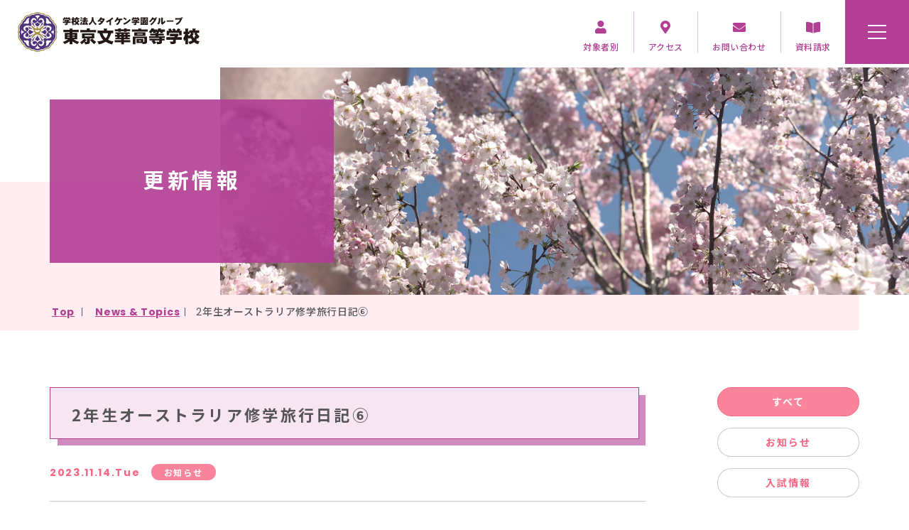

--- FILE ---
content_type: text/html; charset=UTF-8
request_url: https://www.bunkagakuen.ac.jp/news/4039/
body_size: 45736
content:
<!DOCTYPE html><html lang="ja" dir="ltr" itemscope itemtype="https://schema.org/WebSite"><head><meta charset="utf-8"><meta content="IE=Edge" http-equiv="X-UA-Compatible"><meta content="telephone=no" name="format-detection"><meta content="2年生オーストラリア修学旅行日記⑥ | 文華女子高等学校" name="title"><meta content="文華女子高等学校公式ホームページ" name="description"><meta content="2年生オーストラリア修学旅行日記⑥ | 文華女子高等学校" itemprop="name"><meta content="文華女子高等学校公式ホームページ" itemprop="description"><meta content="website" property="og:type"><meta content="2年生オーストラリア修学旅行日記⑥ | 文華女子高等学校" property="og:title"><meta content="文華女子高等学校公式ホームページ" property="og:description"><meta content="https://www.bunkagakuen.ac.jp/news/4039/" property="og:url"><meta content="https://www.bunkagakuen.ac.jp/wp/wp-content/themes/bunkagakuen/images/common/ogp.jpg" property="og:image"><link rel="icon" href="https://www.bunkagakuen.ac.jp/wp/wp-content/themes/bunkagakuen/images/common/favicon.ico"><link rel="apple-touch-icon" sizes="180x180" href="https://www.bunkagakuen.ac.jp/wp/wp-content/themes/bunkagakuen/images/common/apple-touch-icon.png"><link rel="icon" type="image/png" sizes="32x32" href="https://www.bunkagakuen.ac.jp/wp/wp-content/themes/bunkagakuen/images/common/favicon-32x32.png"><link rel="icon" type="image/png" sizes="16x16" href="https://www.bunkagakuen.ac.jp/wp/wp-content/themes/bunkagakuen/images/common/favicon-16x16.png"><link rel="manifest" href="https://www.bunkagakuen.ac.jp/wp/wp-content/themes/bunkagakuen/images/common/site.webmanifest"><link href='//fonts.googleapis.com' rel='preconnect dns-prefetch'><link href='//fonts.gstatic.com' rel='preconnect dns-prefetch'><link href='//www.google-analytics.com' rel='preconnect dns-prefetch'><link href='//ajaxzip3.github.io' rel='preconnect dns-prefetch'><meta content="width=device-width" name="viewport"> <script type="text/javascript">function viewportSet() {
        const ua = navigator.userAgent;
        if ((ua.indexOf('iPhone') > 0) || ua.indexOf('iPod') > 0 || (ua.indexOf('Android') > 0 && ua.indexOf('Mobile') > 0)) {
            document.querySelector("meta[name='viewport']").setAttribute("content", "width=device-width,initial-scale=1.0,viewport-fit=cover");
        } else {
            document.querySelector("meta[name='viewport']").setAttribute("content", "width=1280");
        }
    }
    window.addEventListener("DOMContentLoaded", viewportSet, false);
    window.addEventListener("resize", viewportSet, false);
    window.addEventListener("orientationchange", viewportSet, false);</script>    <script async src="https://www.googletagmanager.com/gtag/js?id=G-3S7YY907CR"></script> <script>window.dataLayer = window.dataLayer || [];
  function gtag(){dataLayer.push(arguments);}
  gtag('js', new Date());

  gtag('config', 'G-3S7YY907CR');</script> <link href="https://www.bunkagakuen.ac.jp/wp/wp-content/themes/bunkagakuen/css/all.min.css" class="async"><link href="https://cdnjs.cloudflare.com/ajax/libs/Swiper/8.0.7/swiper-bundle.css" class="async"><link href="https://www.bunkagakuen.ac.jp/wp/wp-content/themes/bunkagakuen/css/modaal.min.css" class="async"><link rel="preconnect" href="https://fonts.googleapis.com"><link rel="preconnect" href="https://fonts.gstatic.com" crossorigin><link href="https://fonts.googleapis.com/css2?family=Niconne&family=Noto+Sans+JP:wght@400;500;700&family=Poppins:wght@400;600;700&display=swap" rel="stylesheet"><style>html,body,div,span,applet,object,iframe,h1,h2,h3,h4,h5,h6,p,blockquote,pre,a,abbr,acronym,address,big,cite,code,del,dfn,em,img,ins,kbd,q,s,samp,small,strike,strong,sub,sup,tt,var,b,u,i,center,dl,dt,dd,ol,ul,li,fieldset,form,label,legend,table,caption,tbody,tfoot,thead,tr,th,td,article,aside,canvas,details,embed,figure,figcaption,footer,header,hgroup,menu,nav,output,ruby,section,summary,time,mark,audio,video{margin:0;padding:0;border:0;font-size:100%;font:inherit;vertical-align:baseline}article,aside,details,figcaption,figure,footer,header,hgroup,menu,nav,section{display:block}body{line-height:1}ol,ul{list-style:none}blockquote,q{quotes:none}blockquote:before,blockquote:after,q:before,q:after{content:"";content:none}table{border-collapse:collapse;border-spacing:0}.global_inner,.content_inner{position:relative;padding:0 20px;width:100%;transition:padding .3s}@media(min-width: 768px){.global_inner,.content_inner{margin:0 auto;padding:0 70px}}.module_faqList-01>li .head .title::before,.module_faqList-01>li .body .inner::before{display:block;position:absolute;left:0;top:0;width:40px;height:40px;font-size:20px;color:#fff;line-height:40px;text-align:center}[class^=module_column-col] .imgLink::before,[class*=module_gallery-] ul li div.head .image.zoom::before,.module_column-col1 .img .image.zoom::before,[class^=module_column-col] .imgLink::after,[class*=module_gallery-] ul li div.head .image.zoom::after,.module_column-col1 .img .image.zoom::after{content:"";display:block;position:absolute;right:5px;bottom:5px;z-index:10;width:35px;height:35px}@media(min-width: 768px){[class^=module_column-col] .imgLink::before,[class*=module_gallery-] ul li div.head .image.zoom::before,.module_column-col1 .img .image.zoom::before,[class^=module_column-col] .imgLink::after,[class*=module_gallery-] ul li div.head .image.zoom::after,.module_column-col1 .img .image.zoom::after{right:8px;bottom:8px}}[class^=module_column-col] .imgLink::before,[class*=module_gallery-] ul li div.head .image.zoom::before,.module_column-col1 .img .image.zoom::before{right:0;bottom:0;background:#f86683;z-index:1}@media(min-width: 768px){[class^=module_column-col] .imgLink::before,[class*=module_gallery-] ul li div.head .image.zoom::before,.module_column-col1 .img .image.zoom::before{right:5px;bottom:5px}}[class^=module_column-col] .imgLink::after,[class*=module_gallery-] ul li div.head .image.zoom::after,.module_column-col1 .img .image.zoom::after{content:"";display:flex;align-items:center;justify-content:center;font-family:"Font Awesome 5 Pro";font-weight:300;line-height:1;color:#b23f93}.global_footer .gf_information-02 .accent_icon,.top_life-01 .links_left .movie .accent_icon,.top_key-01 .ttls .accent_icon,.top_guide-title .accent_icon{position:absolute;top:-5px;right:5px}@media(min-width: 768px){.global_footer .gf_information-02 .accent_icon,.top_life-01 .links_left .movie .accent_icon,.top_key-01 .ttls .accent_icon,.top_guide-title .accent_icon{top:-10px;right:10px}}.global_footer .gf_information-02 .accent_icon img,.top_life-01 .links_left .movie .accent_icon img,.top_key-01 .ttls .accent_icon img,.top_guide-title .accent_icon img{filter:invert(94%) sepia(94%) saturate(597%) hue-rotate(339deg) brightness(95%) contrast(107%);opacity:1}.module_titleSingle .body .category .label,.module_newsList-01 article .head .category .label,.module_newsList-02 article .body .category .label,.module_newsCard-01 article .body .category .label{display:inline-block;border-radius:20px;background:rgba(248,102,131,.8);color:#fff;padding:1.25px 18px;font-size:12px;letter-spacing:.15em;font-weight:700}._button-checkbox .wpcf7-form-control .wpcf7-list-item input[type=radio]+.wpcf7-list-item-label,._button-checkbox .wpcf7-form-control .wpcf7-list-item input[type=checkbox]+.wpcf7-list-item-label,._button-radio .wpcf7-form-control .wpcf7-list-item input[type=radio]+.wpcf7-list-item-label,._button-radio .wpcf7-form-control .wpcf7-list-item input[type=checkbox]+.wpcf7-list-item-label,.form_button-01,.frm_forms .frm_submit button,.module_password form .mp_submit-inner,.top_button-01,.top_entrance-01 .btn a,.top_life-01 .links_right ul li a,.top_news-01 .top_button a,.top_key-01 .links ul li a,.top_guide-01 .links_right ul li a,.module_button-01,.module_pager-02 li.back a{display:block;position:relative;padding:20px 50px 20px 35px;border:1px solid #b23f93;min-width:190px;width:auto;font-size:16px;line-height:1.3;text-align:center;text-decoration:none;font-weight:500;transition:background-color .3s,color .3s}._button-checkbox .wpcf7-form-control .wpcf7-list-item input[type=radio]+.wpcf7-list-item-label span,._button-checkbox .wpcf7-form-control .wpcf7-list-item input[type=checkbox]+.wpcf7-list-item-label span,._button-radio .wpcf7-form-control .wpcf7-list-item input[type=radio]+.wpcf7-list-item-label span,._button-radio .wpcf7-form-control .wpcf7-list-item input[type=checkbox]+.wpcf7-list-item-label span,.form_button-01 span,.frm_forms .frm_submit button span,.module_password form .mp_submit-inner span,.top_button-01 span,.top_entrance-01 .btn a span,.top_life-01 .links_right ul li a span,.top_news-01 .top_button a span,.top_key-01 .links ul li a span,.top_guide-01 .links_right ul li a span,.module_button-01 span,.module_pager-02 li.back a span{display:block}.global_header .gh_menu,.module_menu-02 li .gh_menu{display:flex;flex-direction:column;justify-content:center;align-items:center;width:70px;height:70px;background-color:rgba(0,0,0,0)}@media(min-width: 768px){.global_header .gh_menu,.module_menu-02 li .gh_menu{width:90px;height:90px}}.global_header .gh_menu .icon,.module_menu-02 li .gh_menu .icon{width:100%}.global_header .gh_menu i,.module_menu-02 li .gh_menu i{width:100%}.global_header .gh_menu,.module_menu-02 li .gh_menu{display:flex;background:#b23f93}.global_header .gh_menu .icon,.module_menu-02 li .gh_menu .icon{display:block;position:relative;top:0;width:26px;height:2px;background-color:#fff;transition:.3s}body._open-menu .global_header .gh_menu .icon,.global_header body._open-menu .gh_menu .icon,body._open-menu .module_menu-02 li .gh_menu .icon,.module_menu-02 li body._open-menu .gh_menu .icon{background-color:rgba(0,0,0,0)}.global_header .gh_menu .icon::before,.module_menu-02 li .gh_menu .icon::before,.global_header .gh_menu .icon::after,.module_menu-02 li .gh_menu .icon::after{content:"";display:block;position:absolute;left:0;width:100%;height:2px;transition:.3s;background-color:#fff}.global_header .gh_menu .icon::before,.module_menu-02 li .gh_menu .icon::before{top:-9px}body._open-menu .global_header .gh_menu .icon::before,.global_header body._open-menu .gh_menu .icon::before,body._open-menu .module_menu-02 li .gh_menu .icon::before,.module_menu-02 li body._open-menu .gh_menu .icon::before{top:0;transform:rotate(45deg)}.global_header .gh_menu .icon::after,.module_menu-02 li .gh_menu .icon::after{top:9px}body._open-menu .global_header .gh_menu .icon::after,.global_header body._open-menu .gh_menu .icon::after,body._open-menu .module_menu-02 li .gh_menu .icon::after,.module_menu-02 li body._open-menu .gh_menu .icon::after{top:0;transform:rotate(-45deg)}.global_header .gh_menu i,.module_menu-02 li .gh_menu i{margin-top:20px;font-size:10px}.file label,input:not([type=checkbox]):not([type=radio]):not([type=file]):not([type=button]):not([type=submit]):not([type=search]),select,textarea,.module_search-01 .ms_from .ms_input{border:1px solid #f3f3f3;padding:.5em 1em;width:100%;height:50px;background-color:#f3f3f3;font-size:16px;transition:border-color .3s,background-color .3s}.file label:hover,input:hover:not([type=checkbox]):not([type=radio]):not([type=file]):not([type=button]):not([type=submit]):not([type=search]),select:hover,textarea:hover,.module_search-01 .ms_from .ms_input:hover{border-color:#b23f93 !important}.file label:focus,input:focus:not([type=checkbox]):not([type=radio]):not([type=file]):not([type=button]):not([type=submit]):not([type=search]),select:focus,textarea:focus,.module_search-01 .ms_from .ms_input:focus{border-color:#b23f93 !important;background-color:#fff}.file label:-webkit-autofill,input:-webkit-autofill:not([type=checkbox]):not([type=radio]):not([type=file]):not([type=button]):not([type=submit]):not([type=search]),select:-webkit-autofill,textarea:-webkit-autofill,.module_search-01 .ms_from .ms_input:-webkit-autofill{-webkit-box-shadow:0 0 0 1000px #fff inset}.file label[readonly=readonly],input[readonly=readonly]:not([type=checkbox]):not([type=radio]):not([type=file]):not([type=button]):not([type=submit]):not([type=search]),select[readonly=readonly],textarea[readonly=readonly],.module_search-01 .ms_from [readonly=readonly].ms_input,.file label[readonly],input[readonly]:not([type=checkbox]):not([type=radio]):not([type=file]):not([type=button]):not([type=submit]):not([type=search]),select[readonly],textarea[readonly],.module_search-01 .ms_from [readonly].ms_input,form.custom-wpcf7c-confirmed:not([novalidate=novalidate]) .file label,.file form.custom-wpcf7c-confirmed:not([novalidate=novalidate]) label,form.custom-wpcf7c-confirmed:not([novalidate=novalidate]) input:not([type=checkbox]):not([type=radio]):not([type=file]):not([type=button]):not([type=submit]):not([type=search]),form.custom-wpcf7c-confirmed:not([novalidate=novalidate]) select,form.custom-wpcf7c-confirmed:not([novalidate=novalidate]) textarea,form.custom-wpcf7c-confirmed:not([novalidate=novalidate]) .module_search-01 .ms_from .ms_input,.module_search-01 .ms_from form.custom-wpcf7c-confirmed:not([novalidate=novalidate]) .ms_input{border-color:rgba(0,0,0,0) !important;background-color:rgba(0,0,0,0) !important;color:#000}[class*=module_title-]{font-weight:700}.module_movie,.module_map{position:relative;overflow:hidden;padding:0 0 56.25%;width:100%;height:0}.module_movie iframe,.module_map iframe{position:absolute;top:0;left:0;width:100% !important;height:100% !important}ul.module_list-01 li,ul.module_list-notes-01 li,ol.module_list-01 li{position:relative;padding-left:25px;line-height:1.625;font-weight:500;letter-spacing:.05em}ul.module_list-01 li::before,ul.module_list-notes-01 li::before,ol.module_list-01 li::before{content:"";position:absolute}.module_column-col1._left ul.module_list-01 li,.module_column-col1._left ul.module_list-notes-01 li,.module_column-col1._left ol.module_list-01 li{display:flex}ul.module_list-01 li+li,ul.module_list-notes-01 li+li,ol.module_list-01 li+li{margin-top:15px}ul.module_list-01 li ul li:first-child,ul.module_list-notes-01 li ul li:first-child,ol.module_list-01 li ul li:first-child,ul.module_list-01 li ol li:first-child,ul.module_list-notes-01 li ol li:first-child,ol.module_list-01 li ol li:first-child{margin-top:15px}.module_table-01{height:auto !important}@media(min-width: 768px){.module_table-01{width:100% !important}}.module_table-01 thead,.module_table-01 tbody,.module_table-01 tfoot{width:100%}.module_table-01 tr th,.module_table-01 tr td{border:1px solid #b23f93;padding:15px;min-width:11em;font-size:14px;letter-spacing:.05em;vertical-align:middle;line-height:1.42;font-weight:500}@media(min-width: 768px){.module_table-01 tr th,.module_table-01 tr td{min-width:auto;padding:15px 7px}}.module_table-01 tr th{background-color:#f8e5f2;text-align:center}.module_table-01 tr td{background-color:#fff}@media(min-width: 768px){.module_table-01 tr td{padding-left:20px}}.module_column-col2{display:flex}@media(min-width: 768px){.module_column-col2{justify-content:space-between}}.module_column-col2 img{width:100%}@media(min-width: 768px){.module_column-col2 img{width:auto}}*{box-sizing:border-box;-webkit-text-size-adjust:100%;-moz-osx-font-smoothing:grayscale;-webkit-font-smoothing:antialiased}*:focus{outline:none}*::before,*::after{box-sizing:border-box}main{display:block}hr{display:block;margin:1em 0;border:0;padding:0;height:1px;border-top:1px solid #ccc}button{cursor:pointer}button,fieldset,form,input,label,legend,select,textarea{-moz-appearance:none;-webkit-appearance:none;appearance:none;outline:none;border-radius:0;border:none;margin:0;padding:0;font:inherit;vertical-align:baseline}input,textarea{max-width:100%}input[type=button],input[type=reset],input[type=submit],button{cursor:pointer}html{font-size:10px}body{position:relative;z-index:0;background:#fff;font-family:"Noto Sans JP",sans-serif;font-weight:400;line-height:1.8;font-size:1.6rem;color:#555;word-wrap:break-word;overflow-wrap:break-word}@media(min-width: 768px){body{min-width:1280px}}body._contentFixed{position:fixed;width:100%;height:100%;overflow:hidden}a{margin:0;padding:0;background:rgba(0,0,0,0);font:inherit;color:#b23f93;text-decoration:underline;vertical-align:baseline}@media(min-width: 768px){a:hover,a:focus,a:active{text-decoration:none}}@media(min-width: 768px){a[href^="tel:"]{display:inline-block;color:inherit;text-decoration:inherit;pointer-events:none}}img{max-width:100%;height:auto;vertical-align:top}sup,sub{font-size:78%}sup{vertical-align:super}sub{vertical-align:sub}:-moz-placeholder-shown{color:#747474}:placeholder-shown{color:#747474}::-webkit-input-placeholder{color:#747474;opacity:1}:-moz-placeholder{color:#747474}::-moz-placeholder{color:#747474;opacity:1}:-ms-input-placeholder{color:#747474}::-webkit-search-cancel-button{-webkit-appearance:none}.clearFix::after{clear:both;content:".";display:block;height:0;visibility:hidden}@media(min-width: 768px){._font-sizeS{font-size:1.2rem}}@media(min-width: 768px){._font-sizeM{font-size:1.4rem}}@media(min-width: 768px){._font-sizeL{font-size:1.8rem}}._hide{display:none !important}._align-right{text-align:right !important}._align-left{text-align:left !important}._align-center{text-align:center !important}._indent{text-indent:1rem !important}._block-right{margin-right:0 !important;margin-left:auto !important}._block-center{margin-right:auto !important;margin-left:auto !important}._block-left{margin-right:auto !important;margin-left:0 !important}._font-normal{font-weight:normal !important}._font-bold{font-weight:bold !important}._text-italic{font-style:italic !important}._text-underline{text-decoration:underline !important}._text-blink{text-decoration:blink !important}._text-line_through{text-decoration:line-through !important}@media(min-width: 768px){._only-SP{display:none !important}}@media(min-width: 768px){._under-TB{display:none !important}}._over-TB{display:none !important}@media(min-width: 768px){._over-TB{display:block !important}}._over-PC{display:none !important}@media(min-width: 768px){._over-PC{display:block !important}}img,canvas{pointer-events:none}@media(min-width: 768px){.global_inner{max-width:calc(1180px + 120px)}}@media(min-width: 768px){.global_inner._column{display:flex;justify-content:space-between}}@media(min-width: 768px){.content_inner{max-width:calc(1180px + 120px)}}section{transition:padding .3s}[class*=module_] p:not([class]) span[style$="underline;"]{text-decoration:none !important}[class*=module_] p:not([class]) span[style$="underline;"],[class*=module_] p:not([class]) u{display:inline;text-decoration:none;border-bottom:3px solid rgba(248,102,131,.7)}[class*=module_column] p:not([class]){line-height:1.875;font-weight:500;letter-spacing:.1em}p:not([class])+p:not([class]),p:not([class])+p[class^=_],p:not([class])+div.wp-caption,p[class^=_]+p:not([class]),p[class^=_]+p[class^=_],p[class^=_]+div.wp-caption,div.wp-caption+p:not([class]),div.wp-caption+p[class^=_],div.wp-caption+div.wp-caption{margin-top:1.5em}p:not([class])+[class*=module_],[class*=module_]+p:not([class]),p[class^=_]+[class*=module_],[class*=module_]+p[class^=_],div.wp-caption+[class*=module_],[class*=module_]+div.wp-caption{margin-top:50px}.module_button+p:not([class]),p:not([class])+.module_button,.module_button+p[class^=_],p[class^=_]+.module_button,.module_button+div.wp-caption,div.wp-caption+.module_button{margin-top:20px}[class*=module_line]+p:not([class]),[class*=module_line]+p[class^=_],[class*=module_line]+div.wp-caption{margin-top:30px}p:not([class])+[class*=module_list],[class*=module_list]+p:not([class]),p[class^=_]+[class*=module_list],[class*=module_list]+p[class^=_],div.wp-caption+[class*=module_list],[class*=module_list]+div.wp-caption{margin-top:30px}[class*=module_title]+p:not([class]),[class*=module_title]+p[class^=_],[class*=module_title]+div.wp-caption{margin-top:0}[class*=module_]+[class*=module_]{margin-top:30px}[class*=module_] .mejs-container{min-width:auto !important;width:100%}[class*=module_]+[class*=module_column],[class*=module_column]+[class*=module_]{margin-top:30px}@media(min-width: 768px){[class*=module_]+[class*=module_column],[class*=module_column]+[class*=module_]{margin-top:40px}}[class*=module_]+[class*=module_button-]{margin-top:0}[class*=module_]+.module_button{margin-top:20px}@media(min-width: 768px){[class*=module_]+.module_button{margin-top:20px}}[class*=module_line]+[class*=module_]{margin-top:30px}@media(min-width: 768px){[class*=module_line]+[class*=module_]{margin-top:30px}}@media(min-width: 768px){[class*=module_card]+[class*=module_],[class*=module_]+[class*=module_card]{margin-top:50px}}.archive_navigation+[class*=module_]{margin-top:40px}[class*=module_title]+[class*=module_]{margin-top:0}@media(min-width: 768px){[class*=module_title]+[class*=module_]{margin-top:0}}p:not([class])~.module_title-01,p:not([class])~[class*=module_column-col]:not([class*=_bg_box]):not([class*=_has_border-01])>.module_title-01,div.wp-caption~.module_title-01,div.wp-caption~[class*=module_column-col]:not([class*=_bg_box]):not([class*=_has_border-01])>.module_title-01,[class*=module_]~.module_title-01,[class*=module_]~[class*=module_column-col]:not([class*=_bg_box]):not([class*=_has_border-01])>.module_title-01{margin-top:60px}@media(min-width: 768px){p:not([class])~.module_title-01,p:not([class])~[class*=module_column-col]:not([class*=_bg_box]):not([class*=_has_border-01])>.module_title-01,div.wp-caption~.module_title-01,div.wp-caption~[class*=module_column-col]:not([class*=_bg_box]):not([class*=_has_border-01])>.module_title-01,[class*=module_]~.module_title-01,[class*=module_]~[class*=module_column-col]:not([class*=_bg_box]):not([class*=_has_border-01])>.module_title-01{margin-top:80px}}p:not([class])~.module_title-02,p:not([class])~[class*=module_column-col]:not([class*=_bg_box]):not([class*=_has_border-01])>.module_title-02,div.wp-caption~.module_title-02,div.wp-caption~[class*=module_column-col]:not([class*=_bg_box]):not([class*=_has_border-01])>.module_title-02,[class*=module_]~.module_title-02,[class*=module_]~[class*=module_column-col]:not([class*=_bg_box]):not([class*=_has_border-01])>.module_title-02{margin-top:60px}@media(min-width: 768px){p:not([class])~.module_title-02,p:not([class])~[class*=module_column-col]:not([class*=_bg_box]):not([class*=_has_border-01])>.module_title-02,div.wp-caption~.module_title-02,div.wp-caption~[class*=module_column-col]:not([class*=_bg_box]):not([class*=_has_border-01])>.module_title-02,[class*=module_]~.module_title-02,[class*=module_]~[class*=module_column-col]:not([class*=_bg_box]):not([class*=_has_border-01])>.module_title-02{margin-top:70px}}p:not([class])~.module_title-03,p:not([class])~[class*=module_column-col]:not([class*=_bg_box]):not([class*=_has_border-01])>.module_title-03,div.wp-caption~.module_title-03,div.wp-caption~[class*=module_column-col]:not([class*=_bg_box]):not([class*=_has_border-01])>.module_title-03,[class*=module_]~.module_title-03,[class*=module_]~[class*=module_column-col]:not([class*=_bg_box]):not([class*=_has_border-01])>.module_title-03{margin-top:50px}[class*=module_title]+.module_title-02,[class*=module_title]+.module_title-03,[class*=module_title]+[class^=module_column-col]:not([class*=_bg_box]):not([class*=_has_border-01]) .module_title-02:first-child,[class*=module_title]+[class^=module_column-col]:not([class*=_bg_box]):not([class*=_has_border-01]) .module_title-03:first-child{margin-top:5px !important}.module_titleSingle{margin-bottom:30px}@media(min-width: 768px){.module_titleSingle{margin-bottom:50px}}.module_titleSingle+*{margin-top:0 !important}._bg_color-gray-01{background-color:#f3f3f3}.module_line-01{margin:60px 0 !important;border-color:#555}@media(min-width: 768px){.module_line-01{margin:80px 0 !important}}span.caption{display:block;margin-top:.5em;font-size:14px;color:#747474;line-height:1.43;text-align:center;letter-spacing:.1em}.global_contents em{font-style:italic}.global_contents strong{font-weight:bold}[class^=icon-]::after{content:"";display:inline-block;font-family:"Font Awesome 5 Pro";font-weight:300;line-height:1}.icon-blank::after{content:"";font-weight:600}.icon-file::after{content:""}.icon-pdf::after{content:""}.icon-none::after{content:none}[class^=module_button-] span::after{content:""}[class^=module_button-] span::after,[class^=module_button-][target=_blank] span::after,[class^=module_button-][href$=".pdf"] span::after,[class^=module_button-][href$=".doc"] span::after,[class^=module_button-][href$=".docx"] span::after,[class^=module_button-][href$=".docm"] span::after,[class^=module_button-][href$=".xls"] span::after,[class^=module_button-][href$=".xlsx"] span::after,[class^=module_button-][href$=".xlsm"] span::after{font-family:"Font Awesome 5 Pro";font-weight:900;line-height:1;transition:none}[class^=module_button-][target=_blank] span::after{content:"";font-weight:600}[class^=module_button-] .icon-file::after{content:""}[class^=module_button-][href$=".doc"] span::after,[class^=module_button-][href$=".docx"] span::after,[class^=module_button-][href$=".docm"] span::after,[class^=module_button-][href$=".xls"] span::after,[class^=module_button-][href$=".xlsx"] span::after,[class^=module_button-][href$=".xlsm"] span::after{content:""}[class^=module_button-][href$=".pdf"] span::after{content:""}.global_contents [class^=module_column-col] p a:not([class])[href$=".pdf"]::after,.global_contents [class^=module_column-col] p a:not([class])[href$=".doc"]::after,.global_contents [class^=module_column-col] p a:not([class])[href$=".docx"]::after,.global_contents [class^=module_column-col] p a:not([class])[href$=".docm"]::after,.global_contents [class^=module_column-col] p a:not([class])[href$=".xls"]::after,.global_contents [class^=module_column-col] p a:not([class])[href$=".xlsx"]::after,.global_contents [class^=module_column-col] p a:not([class])[href$=".xlsm"]::after,.global_contents [class^=module_column-col] p a.icon-blank[href$=".pdf"]::after,.global_contents [class^=module_column-col] p a.icon-blank[href$=".doc"]::after,.global_contents [class^=module_column-col] p a.icon-blank[href$=".docx"]::after,.global_contents [class^=module_column-col] p a.icon-blank[href$=".docm"]::after,.global_contents [class^=module_column-col] p a.icon-blank[href$=".xls"]::after,.global_contents [class^=module_column-col] p a.icon-blank[href$=".xlsx"]::after,.global_contents [class^=module_column-col] p a.icon-blank[href$=".xlsm"]::after,.global_contents [class^=module_column-col] td a:not([class])[href$=".pdf"]::after,.global_contents [class^=module_column-col] td a:not([class])[href$=".doc"]::after,.global_contents [class^=module_column-col] td a:not([class])[href$=".docx"]::after,.global_contents [class^=module_column-col] td a:not([class])[href$=".docm"]::after,.global_contents [class^=module_column-col] td a:not([class])[href$=".xls"]::after,.global_contents [class^=module_column-col] td a:not([class])[href$=".xlsx"]::after,.global_contents [class^=module_column-col] td a:not([class])[href$=".xlsm"]::after,.global_contents [class^=module_column-col] td a.icon-blank[href$=".pdf"]::after,.global_contents [class^=module_column-col] td a.icon-blank[href$=".doc"]::after,.global_contents [class^=module_column-col] td a.icon-blank[href$=".docx"]::after,.global_contents [class^=module_column-col] td a.icon-blank[href$=".docm"]::after,.global_contents [class^=module_column-col] td a.icon-blank[href$=".xls"]::after,.global_contents [class^=module_column-col] td a.icon-blank[href$=".xlsx"]::after,.global_contents [class^=module_column-col] td a.icon-blank[href$=".xlsm"]::after,.global_contents [class^=module_column-col] [class^=module_list-] a:not([class])[href$=".pdf"]::after,.global_contents [class^=module_column-col] [class^=module_list-] a:not([class])[href$=".doc"]::after,.global_contents [class^=module_column-col] [class^=module_list-] a:not([class])[href$=".docx"]::after,.global_contents [class^=module_column-col] [class^=module_list-] a:not([class])[href$=".docm"]::after,.global_contents [class^=module_column-col] [class^=module_list-] a:not([class])[href$=".xls"]::after,.global_contents [class^=module_column-col] [class^=module_list-] a:not([class])[href$=".xlsx"]::after,.global_contents [class^=module_column-col] [class^=module_list-] a:not([class])[href$=".xlsm"]::after,.global_contents [class^=module_column-col] [class^=module_list-] a.icon-blank[href$=".pdf"]::after,.global_contents [class^=module_column-col] [class^=module_list-] a.icon-blank[href$=".doc"]::after,.global_contents [class^=module_column-col] [class^=module_list-] a.icon-blank[href$=".docx"]::after,.global_contents [class^=module_column-col] [class^=module_list-] a.icon-blank[href$=".docm"]::after,.global_contents [class^=module_column-col] [class^=module_list-] a.icon-blank[href$=".xls"]::after,.global_contents [class^=module_column-col] [class^=module_list-] a.icon-blank[href$=".xlsx"]::after,.global_contents [class^=module_column-col] [class^=module_list-] a.icon-blank[href$=".xlsm"]::after{display:inline-block;margin-right:.25em;margin-left:.25em;background:none;font-family:"Font Awesome 5 Pro";font-weight:900;line-height:1}.global_contents [class^=module_column-col] p a:not([class])[href$=".doc"]::after,.global_contents [class^=module_column-col] p a:not([class])[href$=".docx"]::after,.global_contents [class^=module_column-col] p a:not([class])[href$=".docm"]::after,.global_contents [class^=module_column-col] p a:not([class])[href$=".xls"]::after,.global_contents [class^=module_column-col] p a:not([class])[href$=".xlsx"]::after,.global_contents [class^=module_column-col] p a:not([class])[href$=".xlsm"]::after,.global_contents [class^=module_column-col] p a.icon-blank[href$=".doc"]::after,.global_contents [class^=module_column-col] p a.icon-blank[href$=".docx"]::after,.global_contents [class^=module_column-col] p a.icon-blank[href$=".docm"]::after,.global_contents [class^=module_column-col] p a.icon-blank[href$=".xls"]::after,.global_contents [class^=module_column-col] p a.icon-blank[href$=".xlsx"]::after,.global_contents [class^=module_column-col] p a.icon-blank[href$=".xlsm"]::after,.global_contents [class^=module_column-col] td a:not([class])[href$=".doc"]::after,.global_contents [class^=module_column-col] td a:not([class])[href$=".docx"]::after,.global_contents [class^=module_column-col] td a:not([class])[href$=".docm"]::after,.global_contents [class^=module_column-col] td a:not([class])[href$=".xls"]::after,.global_contents [class^=module_column-col] td a:not([class])[href$=".xlsx"]::after,.global_contents [class^=module_column-col] td a:not([class])[href$=".xlsm"]::after,.global_contents [class^=module_column-col] td a.icon-blank[href$=".doc"]::after,.global_contents [class^=module_column-col] td a.icon-blank[href$=".docx"]::after,.global_contents [class^=module_column-col] td a.icon-blank[href$=".docm"]::after,.global_contents [class^=module_column-col] td a.icon-blank[href$=".xls"]::after,.global_contents [class^=module_column-col] td a.icon-blank[href$=".xlsx"]::after,.global_contents [class^=module_column-col] td a.icon-blank[href$=".xlsm"]::after,.global_contents [class^=module_column-col] [class^=module_list-] a:not([class])[href$=".doc"]::after,.global_contents [class^=module_column-col] [class^=module_list-] a:not([class])[href$=".docx"]::after,.global_contents [class^=module_column-col] [class^=module_list-] a:not([class])[href$=".docm"]::after,.global_contents [class^=module_column-col] [class^=module_list-] a:not([class])[href$=".xls"]::after,.global_contents [class^=module_column-col] [class^=module_list-] a:not([class])[href$=".xlsx"]::after,.global_contents [class^=module_column-col] [class^=module_list-] a:not([class])[href$=".xlsm"]::after,.global_contents [class^=module_column-col] [class^=module_list-] a.icon-blank[href$=".doc"]::after,.global_contents [class^=module_column-col] [class^=module_list-] a.icon-blank[href$=".docx"]::after,.global_contents [class^=module_column-col] [class^=module_list-] a.icon-blank[href$=".docm"]::after,.global_contents [class^=module_column-col] [class^=module_list-] a.icon-blank[href$=".xls"]::after,.global_contents [class^=module_column-col] [class^=module_list-] a.icon-blank[href$=".xlsx"]::after,.global_contents [class^=module_column-col] [class^=module_list-] a.icon-blank[href$=".xlsm"]::after{content:""}.global_contents [class^=module_column-col] p a:not([class])[href$=".pdf"]::after,.global_contents [class^=module_column-col] p a.icon-blank[href$=".pdf"]::after,.global_contents [class^=module_column-col] td a:not([class])[href$=".pdf"]::after,.global_contents [class^=module_column-col] td a.icon-blank[href$=".pdf"]::after,.global_contents [class^=module_column-col] [class^=module_list-] a:not([class])[href$=".pdf"]::after,.global_contents [class^=module_column-col] [class^=module_list-] a.icon-blank[href$=".pdf"]::after{content:""}.module_button{display:flex;flex-wrap:wrap;margin-right:-10px;margin-bottom:-20px;margin-left:-10px}.module_button._left{justify-content:flex-start}.module_button._center{justify-content:center}.module_button._right{justify-content:flex-end}.module_button._column{flex-direction:column;align-items:flex-start}[class*=module_button-]{margin-right:20px;margin-left:10px;margin-bottom:30px}@media(min-width: 768px){[class*=module_button-]{margin-bottom:20px}}.module_button-01{background-color:rgba(255,255,255,.9);border:1px solid #f86683;color:#f86683}@media(min-width: 768px){.module_button-01:hover{background-color:#f86683;color:#fff}}@media(min-width: 768px){.module_button-01:hover span::after{color:#fff}}.module_button-01::before,.module_button-01::after{position:absolute;content:"";width:100%;height:100%;bottom:-10px;right:-10px;z-index:-1}.module_button-01::before{background:rgba(248,102,131,.5)}.module_button-01 span{font-size:14px;font-weight:500;letter-spacing:.05em;line-height:1.42}.module_button-01 span::after{position:absolute;top:50%;right:25px;border:none;width:auto;height:auto;color:#f86683;transform:translateY(-50%);transition:color .3s;font-size:16px}.module_button-01[href$=".pdf"],.module_button-01[href$=".doc"],.module_button-01[href$=".docx"],.module_button-01[href$=".docm"],.module_button-01[href$=".xls"],.module_button-01[href$=".xlsx"],.module_button-01[href$=".xlsm"]{background-color:rgba(255,255,255,.9);border:1px solid #119fcb;color:#119fcb}.module_button-01[href$=".pdf"]:hover,.module_button-01[href$=".doc"]:hover,.module_button-01[href$=".docx"]:hover,.module_button-01[href$=".docm"]:hover,.module_button-01[href$=".xls"]:hover,.module_button-01[href$=".xlsx"]:hover,.module_button-01[href$=".xlsm"]:hover{background-color:#119fcb;color:#fff}.module_button-01[href$=".pdf"]:hover span::after,.module_button-01[href$=".doc"]:hover span::after,.module_button-01[href$=".docx"]:hover span::after,.module_button-01[href$=".docm"]:hover span::after,.module_button-01[href$=".xls"]:hover span::after,.module_button-01[href$=".xlsx"]:hover span::after,.module_button-01[href$=".xlsm"]:hover span::after{color:#fff}.module_button-01[href$=".pdf"]::before,.module_button-01[href$=".pdf"]::after,.module_button-01[href$=".doc"]::before,.module_button-01[href$=".doc"]::after,.module_button-01[href$=".docx"]::before,.module_button-01[href$=".docx"]::after,.module_button-01[href$=".docm"]::before,.module_button-01[href$=".docm"]::after,.module_button-01[href$=".xls"]::before,.module_button-01[href$=".xls"]::after,.module_button-01[href$=".xlsx"]::before,.module_button-01[href$=".xlsx"]::after,.module_button-01[href$=".xlsm"]::before,.module_button-01[href$=".xlsm"]::after{position:absolute;content:"";width:100%;height:100%;bottom:-10px;right:-10px;z-index:-1}.module_button-01[href$=".pdf"]::before,.module_button-01[href$=".doc"]::before,.module_button-01[href$=".docx"]::before,.module_button-01[href$=".docm"]::before,.module_button-01[href$=".xls"]::before,.module_button-01[href$=".xlsx"]::before,.module_button-01[href$=".xlsm"]::before{background:rgba(17,159,203,.5)}.module_button-01[href$=".pdf"] span::after,.module_button-01[href$=".doc"] span::after,.module_button-01[href$=".docx"] span::after,.module_button-01[href$=".docm"] span::after,.module_button-01[href$=".xls"] span::after,.module_button-01[href$=".xlsx"] span::after,.module_button-01[href$=".xlsm"] span::after{position:absolute;top:50%;right:25px;border:none;width:auto;height:auto;color:#119fcb;transform:translateY(-50%);transition:color .3s}.module_button-02{position:relative;display:inline-block;padding:5px 0 5px 35px;max-width:calc(100% - 35px);color:#555;line-height:1.6;font-size:15px;letter-spacing:.05em;text-decoration:none;font-weight:500}.module_button-02::before,.module_button-02::after{position:absolute;content:"";bottom:-5px;left:0;width:100%;height:3px;background-color:rgba(248,102,131,.2)}.module_button-02::before{width:0;z-index:1;transition:all .2s ease}@media(min-width: 768px){.module_button-02:hover{text-decoration:none;color:#f86683}}@media(min-width: 768px){.module_button-02:hover::before{width:100%;background-color:#f86683;transition:all .4s ease}}.module_button-02 span::after,.module_button-02[target=_blank] span::after{font-size:14px;color:#fff;line-height:30px;letter-spacing:0;text-align:center}.module_button-02[href$=".pdf"]::before,.module_button-02[href$=".pdf"]::after,.module_button-02[href$=".doc"]::before,.module_button-02[href$=".doc"]::after,.module_button-02[href$=".docx"]::before,.module_button-02[href$=".docx"]::after,.module_button-02[href$=".docm"]::before,.module_button-02[href$=".docm"]::after,.module_button-02[href$=".xls"]::before,.module_button-02[href$=".xls"]::after,.module_button-02[href$=".xlsx"]::before,.module_button-02[href$=".xlsx"]::after,.module_button-02[href$=".xlsm"]::before,.module_button-02[href$=".xlsm"]::after{position:absolute;content:"";bottom:-10px;left:0;width:100%;height:3px;background-color:rgba(17,159,203,.2);z-index:0}.module_button-02[href$=".pdf"]::before,.module_button-02[href$=".doc"]::before,.module_button-02[href$=".docx"]::before,.module_button-02[href$=".docm"]::before,.module_button-02[href$=".xls"]::before,.module_button-02[href$=".xlsx"]::before,.module_button-02[href$=".xlsm"]::before{width:0;z-index:1;transition:all .2s ease}@media(min-width: 768px){.module_button-02[href$=".pdf"]:hover,.module_button-02[href$=".doc"]:hover,.module_button-02[href$=".docx"]:hover,.module_button-02[href$=".docm"]:hover,.module_button-02[href$=".xls"]:hover,.module_button-02[href$=".xlsx"]:hover,.module_button-02[href$=".xlsm"]:hover{color:#119fcb}.module_button-02[href$=".pdf"]:hover::before,.module_button-02[href$=".doc"]:hover::before,.module_button-02[href$=".docx"]:hover::before,.module_button-02[href$=".docm"]:hover::before,.module_button-02[href$=".xls"]:hover::before,.module_button-02[href$=".xlsx"]:hover::before,.module_button-02[href$=".xlsm"]:hover::before{width:100%;background-color:#119fcb;transition:all .4s ease}}.module_button-02[href$=".pdf"] span::before,.module_button-02[href$=".doc"] span::before,.module_button-02[href$=".docx"] span::before,.module_button-02[href$=".docm"] span::before,.module_button-02[href$=".xls"] span::before,.module_button-02[href$=".xlsx"] span::before,.module_button-02[href$=".xlsm"] span::before{background-color:#119fcb}.module_button-02[href$=".pdf"] span::after,.module_button-02[href$=".doc"] span::after,.module_button-02[href$=".docx"] span::after,.module_button-02[href$=".docm"] span::after,.module_button-02[href$=".xls"] span::after,.module_button-02[href$=".xlsx"] span::after,.module_button-02[href$=".xlsm"] span::after{font-size:14px;color:#fff;line-height:30px;letter-spacing:0;text-align:center}.module_button-02 span::before,.module_button-02 span::after{content:"";display:block;position:absolute;top:2px;left:0;width:30px;height:30px}.module_button-02 span::before{border-radius:50%;background-color:#f86683}.module_button-02 span::after{content:""}label{cursor:pointer;display:block}@media(min-width: 768px){body.search .gc_main .module_search-01,body.error404 .gc_main .module_search-01{max-width:350px;margin:50px auto 0}}.module_search-01 .ms_from{display:flex;justify-content:center;align-items:center;background-color:#b23f93}.module_search-01 .ms_from .ms_input{border:1px solid #b23f93;padding:18px;width:calc(100% - 86px);height:40px;line-height:38px;background-color:#fff}html._browser-ie .module_search-01 .ms_from .ms_input{line-height:0}.module_search-01 .ms_from .ms_button{width:86px;height:40px;border:1px solid #b23f93;border-left:none;background-color:#b23f93;text-align:center;transition:.3s}.module_search-01 .ms_from .ms_button:hover,.module_search-01 .ms_from .ms_button:focus{background-color:#fff}.module_search-01 .ms_from .ms_button:hover span,.module_search-01 .ms_from .ms_button:focus span{color:#b23f93}.module_search-01 .ms_from .ms_button:hover span::after,.module_search-01 .ms_from .ms_button:focus span::after{color:#b23f93}.module_search-01 .ms_from .ms_button span{position:relative;display:flex;justify-content:center;align-items:center;font-size:16px;color:#fff;transition:.3s}.module_search-01 .ms_from .ms_button span::after{content:"";display:block;margin-left:7px;font-family:"Font Awesome 5 Pro";font-weight:500;line-height:1;color:#fff;transition:.3s}.module_title-01{width:calc(100% - 10px);margin-bottom:45px;font-size:20px;line-height:1.63;letter-spacing:.15em}@media(min-width: 768px){.module_title-01{font-size:22px}}.module_title-01 span{position:relative;display:block;padding:13px 20px 13px;background:#f8e5f2;border:1px solid #b23f93}@media(min-width: 768px){.module_title-01 span{padding:20px 30px 16px}}.module_title-01 span::after{position:absolute;bottom:-10px;right:-10px;content:"";width:100%;height:100%;background-color:rgba(178,63,147,.6);z-index:-1}.module_title-02{display:inline-block;margin-bottom:30px;font-size:18px;padding-bottom:2px;border-bottom:5px solid #fae85b}@media(min-width: 768px){.module_title-02{font-size:20px}}.module_title-02 span{display:inline-block;line-height:1.5;letter-spacing:.15em}.module_title-03{margin-bottom:20px;font-size:18px;color:#b23f93;line-height:1.44;letter-spacing:.1em}.module_titleSingle{border:solid #c9c9c9;border-width:0 0 1px 0;padding:0 0 28px}.module_titleSingle .body{display:flex;align-items:center;margin-top:35px}.module_titleSingle .body .date{color:#f86683;letter-spacing:.12em;font-family:"Poppins",sans-serif;font-weight:700;font-size:14px;line-height:1.5}.module_titleSingle .body .category{margin-top:-4px;margin-left:15px}.module_titleSingle .head .module_title-01{margin-bottom:0}.module_map{padding-bottom:0;height:50vh}@media(min-width: 768px){.module_map{padding-bottom:56.25%;height:0}}.modaal-wrapper .modaal-close:hover::before,.modaal-wrapper .modaal-close:hover::after,.modaal-wrapper .modaal-close:focus::before,.modaal-wrapper .modaal-close:focus::after{background:#b23f93}[class*=module_list]+[class*=module_list]{margin-top:40px}ul.module_list-01>li::before{top:.7em;left:0;border-radius:50%;width:8px;height:8px;background-color:#b23f93}ul.module_list-01 ul li{padding-left:23px}ul.module_list-01 ul li::before{top:.7em;left:0;border-radius:50%;width:7px;height:7px;background:rgba(0,0,0,0);border:1px solid #b23f93}ul.module_list-notes-01{font-size:14px}ul.module_list-notes-01 li{padding-left:22px}ul.module_list-notes-01 li::before{content:"";top:6px;left:1px;width:15px;height:15px;background-image:url("/wp/wp-content/themes/bunkagakuen/images/common/module_list-notes-icon.svg");background-repeat:no-repeat;background-position:top left;background-size:100%}ol.module_list-01{counter-reset:number}ol.module_list-01>li::before{top:-2px;counter-increment:number;content:counter(number, decimal) ".";left:10px;color:#119fcb;font-size:20px;letter-spacing:.1em;transform:translateX(-50%);font-family:"Poppins",sans-serif;font-weight:700}.module_newsList-01 article{border-bottom:1px solid #555}.module_newsList-01 article:first-child{border-top:1px solid #555}.module_newsList-01 article a{display:block;padding:20px 0;color:#555;text-decoration:none;transition:.3s}@media(min-width: 768px){.module_newsList-01 article a{padding:20px}}.module_newsList-01 article a:hover .body .title{color:#b23f93}.module_newsList-01 article .head{display:flex}.module_newsList-01 article .head .date{width:100px}.module_newsList-01 article .head .category .label{color:#b23f93}.module_newsList-01 article .head .category .label:not(:last-child){margin-right:10px}.module_newsList-01 article .body{margin-top:10px}.module_newsList-01 article .body .title{transition:color .3s}.module_newsList-02 article{border-bottom:1px solid #555}.module_newsList-02 article:first-child{border-top:1px solid #555}.module_newsList-02 article a{display:flex;justify-content:space-between;padding:20px 0;color:#555;text-decoration:none;transition:.3s}@media(min-width: 768px){.module_newsList-02 article a{padding:20px}}.module_newsList-02 article a:hover .body .title{color:#b23f93}.module_newsList-02 article .head{position:relative;overflow:hidden;padding-bottom:100px;width:100px;height:0}.module_newsList-02 article .head .image::before{content:"";display:block;position:absolute;top:0;left:0;width:100%;height:100%;background-color:#fff}.module_newsList-02 article .head .image._noImage::before{background-color:#f3f3f3}.module_newsList-02 article .head .image img{position:absolute;top:50%;left:50%;max-width:none;width:auto;height:100%;transform:translate(-50%, -50%)}.module_newsList-02 article .head .image img[src$="noimage_logo_01.svg"]{width:auto;height:50%}.module_newsList-02 article .body{width:calc(100% - 120px)}.module_newsList-02 article .body .date{display:inline-block;width:100px}.module_newsList-02 article .body .category{display:inline-flex}.module_newsList-02 article .body .category .label{color:#b23f93}.module_newsList-02 article .body .category .label:not(:last-child){margin-right:10px}.module_newsList-02 article .body .title{margin-top:10px;transition:color .3s}.module_newsCard-01{display:flex;flex-wrap:wrap}.module_newsCard-01 article{margin-right:20px;width:calc(100% / 2 - 20px / 2)}@media(min-width: 768px){.module_newsCard-01 article{margin-right:40px;width:calc(100% / 3 - 80px / 3 - .01px)}}.module_newsCard-01 article:nth-child(2n){margin-right:0}@media(min-width: 768px){.module_newsCard-01 article:nth-child(2n){margin-right:40px}}@media(min-width: 768px){.module_newsCard-01 article:nth-child(3n){margin-right:0}}.module_newsCard-01 article:nth-child(n+3){margin-top:30px}@media(min-width: 768px){.module_newsCard-01 article:nth-child(n+3){margin-top:0}}@media(min-width: 768px){.module_newsCard-01 article:nth-child(n+4){margin-top:50px}}.module_newsCard-01 article a{display:block;color:#555;text-decoration:none;transition:.3s}.module_newsCard-01 article a:hover .foot .title{color:#f86683}.module_newsCard-01 article .head{position:relative;overflow:hidden;padding-bottom:66.6666666667%;width:100%;height:0}.module_newsCard-01 article .head .image::before{content:"";display:block;position:absolute;top:0;left:0;width:100%;height:100%;background-color:#fff}.module_newsCard-01 article .head .image._noImage::before{background-color:#f3f3f3}.module_newsCard-01 article .head .image img{position:absolute;top:50%;left:50%;max-width:none;width:100%;height:100%;transform:translate(-50%, -50%);-o-object-fit:cover;object-fit:cover}.module_newsCard-01 article .head .image img[src$="noimage_logo_01.svg"]{width:auto;height:50%}.module_newsCard-01 article .body{margin-top:10px}@media(min-width: 768px){.module_newsCard-01 article .body{display:flex;align-items:center;margin-top:20px}}.module_newsCard-01 article .body .date{color:#f86683;letter-spacing:.12em;font-family:"Poppins",sans-serif;font-weight:700;font-size:13px;line-height:1.5}@media(min-width: 768px){.module_newsCard-01 article .body .date{font-size:14px}}.module_newsCard-01 article .body .category{margin-top:10px}@media(min-width: 768px){.module_newsCard-01 article .body .category{margin-top:-4px;margin-left:15px}}.module_newsCard-01 article .foot{margin-top:10px}.module_newsCard-01 article .foot .title{transition:color .3s;font-size:14px;font-weight:500;letter-spacing:.05em;line-height:1.5}@media(min-width: 768px){.module_newsCard-01 article .foot .title{font-size:16px}}.module_pager-01{display:flex;justify-content:center;overflow-x:auto;margin-top:60px !important}.module_pager-01 li{position:absolute;top:-9999px;left:-9999px;margin:0 5px;width:50px;height:50px}.module_pager-01 li.prev,.module_pager-01 li.next{position:static !important}.module_pager-01 li.current_prev,.module_pager-01 li.current_next{position:static}@media(min-width: 375px){.module_pager-01 li.current_prev,.module_pager-01 li.current_next{position:absolute;top:-9999px;left:-9999px}}@media(min-width: 375px){.module_pager-01 li.current_prev,.module_pager-01 li.current_next{position:static}}.module_pager-01 li.current_prev2,.module_pager-01 li.current_next2{position:absolute;top:-9999px;left:-9999px}@media(min-width: 768px){.module_pager-01 li.current_prev2,.module_pager-01 li.current_next2{position:static}}.module_pager-01 li.current{position:static}.module_pager-01 li a,.module_pager-01 li span{display:flex;align-items:center;justify-content:center;overflow:hidden;width:inherit;height:inherit;background-color:#f8e5f2;color:#555;text-decoration:none;transition:.3s;font-size:15px;font-family:"Poppins",sans-serif;font-weight:900}.module_pager-01 li a:hover,.module_pager-01 li a:focus,.module_pager-01 li a.current,.module_pager-01 li span:hover,.module_pager-01 li span:focus,.module_pager-01 li span.current{background-color:#b23f93;color:#fff}.module_pager-01 li a.current,.module_pager-01 li span.current{cursor:default;pointer-events:none}.module_pager-01 li.prev a,.module_pager-01 li.next a{border:none;background-color:rgba(0,0,0,0)}@media(min-width: 768px){.module_pager-01 li.prev a,.module_pager-01 li.next a{transition:opacity .3s}}@media(min-width: 768px){.module_pager-01 li.prev a:hover,.module_pager-01 li.prev a:focus,.module_pager-01 li.next a:hover,.module_pager-01 li.next a:focus{opacity:.6}}.module_pager-01 li.prev a::before,.module_pager-01 li.next a::before{font-family:"Font Awesome 5 Pro";font-weight:300;line-height:1;font-size:30px;color:#b23f93;font-weight:900}.module_pager-01 li.prev{margin-left:-50px}@media(min-width: 768px){.module_pager-01 li.prev{margin-left:46px}}.module_pager-01 li.prev a::before{content:""}.module_pager-01 li.next{margin-right:-50px}@media(min-width: 768px){.module_pager-01 li.next{margin-left:46px}}.module_pager-01 li.next a::before{content:""}.module_pager-02{display:flex;flex-direction:row;flex-wrap:wrap;align-items:center;margin-top:70px;padding-top:60px;border:solid #c9c9c9;border-width:1px 0 0 0}@media(min-width: 768px){.module_pager-02{flex-wrap:nowrap;justify-content:space-between}}.module_pager-02 li{margin:0 auto}.module_pager-02 li._hidden{display:none}@media(min-width: 768px){.module_pager-02 li._hidden{display:block;visibility:hidden}}.module_pager-02 li.back{order:3;margin-top:40px}@media(min-width: 768px){.module_pager-02 li.back{order:2;margin:0}}.module_pager-02 li.back a{display:flex;align-items:center;justify-content:center;width:250px;background-color:rgba(255,255,255,.9);border:1px solid #f86683;color:#f86683}.module_pager-02 li.back a:hover{background-color:#f86683;color:#fff}.module_pager-02 li.back a:hover span::after{color:#fff}.module_pager-02 li.back a::before,.module_pager-02 li.back a::after{position:absolute;content:"";width:100%;height:100%;bottom:-10px;right:-10px;z-index:-1}.module_pager-02 li.back a::before{background:rgba(248,102,131,.5)}.module_pager-02 li.back a span{margin-left:20px;font-size:14px;font-weight:500;letter-spacing:.05em;line-height:1.42}.module_pager-02 li.back a span::after{position:absolute;top:50%;right:25px;border:none;width:auto;height:auto;color:#f86683;transform:translateY(-50%);transition:color .3s;font-size:16px}.module_pager-02 li.back a i{margin-left:17px}.module_pager-02 li.prev a,.module_pager-02 li.next a{position:relative;display:flex;align-items:center;justify-content:space-between;padding:0 0 5px 0;width:100px;color:#555;line-height:1.6;font-size:15px;letter-spacing:.05em;text-decoration:none;font-weight:500}.module_pager-02 li.prev a::before,.module_pager-02 li.prev a::after,.module_pager-02 li.next a::before,.module_pager-02 li.next a::after{position:absolute;content:"";bottom:-5px;left:0;width:100%;height:3px;background-color:rgba(248,102,131,.2)}.module_pager-02 li.prev a::before,.module_pager-02 li.next a::before{width:0;z-index:1;transition:all .2s ease}@media(min-width: 768px){.module_pager-02 li.prev a:hover,.module_pager-02 li.next a:hover{text-decoration:none;color:#f86683}.module_pager-02 li.prev a:hover::before,.module_pager-02 li.next a:hover::before{width:100%;background-color:#f86683;transition:all .4s ease}}.module_pager-02 li.prev a i,.module_pager-02 li.next a i{font-size:28px;color:#f86683}.module_pager-02 li.prev{order:1;margin-left:0}@media(min-width: 768px){.module_pager-02 li.prev{margin:0 auto}}.module_pager-02 li.next{order:2;margin-right:0}@media(min-width: 768px){.module_pager-02 li.next{order:3;margin:0 auto}}.module_accordion-01>li{margin-bottom:30px}.module_accordion-01>li .head{cursor:pointer;position:relative;padding:22px 20px 22.82px;background-color:#ffedf1}@media(min-width: 768px){.module_accordion-01>li .head{padding:30px}}.module_accordion-01>li .head .title{position:relative;padding-right:30px;color:#f86683;font-size:18px;letter-spacing:.05em;line-height:1.4;font-weight:700}@media(min-width: 768px){.module_accordion-01>li .head .title{font-size:20px}}.module_accordion-01>li .head button{position:absolute;right:20px;top:calc(50% - 10px);width:20px;height:20px;background-color:rgba(0,0,0,0)}@media(min-width: 768px){.module_accordion-01>li .head button{right:30px}.module_accordion-01>li .head button:hover::after{transform:rotate(0deg)}}.module_accordion-01>li .head button::before,.module_accordion-01>li .head button::after{content:"";display:block;position:absolute;left:0;top:calc(50% - 1px);width:100%;height:2px;background-color:#f86683}.module_accordion-01>li .head button::after{transform:rotate(-90deg);transition:.3s}.module_accordion-01>li .head button span{display:none}.module_accordion-01>li .body{position:relative;padding:0 20px 30px;background-color:#ffedf1}@media(min-width: 768px){.module_accordion-01>li .body{padding:0 30px 30px}}.module_accordion-01>li .body .inner{position:relative;padding:30px 20px;background-color:#fff;transition:.3s;line-height:1.875;font-weight:500;letter-spacing:.05em}@media(min-width: 768px){.module_accordion-01>li .body .inner{padding:30px}}.module_accordion-01>li._open div.head button::after{transform:rotate(0deg)}.module_faqList-01>li{margin-bottom:30px}.module_faqList-01>li .head{cursor:pointer;position:relative;padding:22px 20px 22.82px;background-color:#e2f6fd}@media(min-width: 768px){.module_faqList-01>li .head{padding:30px}}.module_faqList-01>li .head .title{position:relative;padding-right:20px;padding-left:50px;color:#119fcb;font-size:18px;letter-spacing:.05em;line-height:1.4;font-weight:700}@media(min-width: 768px){.module_faqList-01>li .head .title{padding-right:30px;font-size:20px}}.module_faqList-01>li .head .title::before{content:"Q";top:-0.4em;background-color:#119fcb;font-family:"Poppins",sans-serif;font-weight:700}@media(min-width: 768px){.module_faqList-01>li .head .title::before{top:-0.2em}}.module_faqList-01>li .head button{position:absolute;right:20px;top:calc(50% - 10px);width:20px;height:20px;background-color:rgba(0,0,0,0)}@media(min-width: 768px){.module_faqList-01>li .head button{right:30px}.module_faqList-01>li .head button:hover::after{transform:rotate(0deg)}}.module_faqList-01>li .head button::before,.module_faqList-01>li .head button::after{content:"";display:block;position:absolute;left:0;top:calc(50% - 1px);width:100%;height:2px;background-color:#119fcb}.module_faqList-01>li .head button::after{transform:rotate(-90deg);transition:.3s}.module_faqList-01>li .head button span{display:none}.module_faqList-01>li .body{position:relative;padding:0 20px 30px;background-color:#e2f6fd}@media(min-width: 768px){.module_faqList-01>li .body{padding:0 30px 30px}}.module_faqList-01>li .body .inner{position:relative;padding:20px 20px 20px 80px;background-color:#fff;transition:.3s;line-height:1.875;font-weight:500;letter-spacing:.05em}@media(min-width: 768px){.module_faqList-01>li .body .inner{padding:30px 30px 30px 90px}}.module_faqList-01>li .body .inner::before{content:"A";top:20px;left:20px;background-color:#f86683;font-family:"Poppins",sans-serif;font-weight:700}@media(min-width: 768px){.module_faqList-01>li .body .inner::before{top:30px;left:30px}}.module_faqList-01>li._open div.head button::after{transform:rotate(0deg)}.module_pageLink-01{display:flex;flex-wrap:wrap;overflow:hidden;margin:0 -5px -10px}.module_pageLink-01>li{margin:0 5px 10px}.module_pageLink-01>li a{display:block;border:1px solid #b23f93;padding:5px 10px;color:#b23f93;text-decoration:none;transition:.3s}.module_pageLink-01>li a:hover{background-color:#b23f93;color:#fff}.module_pageLink-01>li a span{display:block;position:relative;padding-right:1em}.module_pageLink-01>li a span::after{content:"";display:block;position:absolute;right:0;top:calc(50% - .4em);font-family:"Font Awesome 5 Pro";font-weight:300;line-height:1;font-size:16px}.module_tab-head{display:flex;flex-wrap:wrap}@media(min-width: 768px){.module_tab-head{flex-wrap:nowrap}}.module_tab-head>li{width:calc(50% - 2px / 2)}@media(min-width: 768px){.module_tab-head>li{width:100%}}.module_tab-head>li:nth-child(even){margin-left:2px}@media(min-width: 768px){.module_tab-head>li:nth-child(even){margin-left:0}}@media(min-width: 768px){.module_tab-head>li:not(:first-child){margin-left:2px}}.module_tab-head>li:nth-child(n+3){margin-top:2px}@media(min-width: 768px){.module_tab-head>li:nth-child(n+3){margin-top:0}}.module_tab-head>li a{display:flex;justify-content:center;align-items:center;padding:.25em 1em;min-height:45px;width:100%;height:100%;background-color:#f8e5f2;color:#555;text-decoration:none;text-align:center;transition:.3s}.module_tab-head>li a:hover{background-color:#b23f93;color:#fff}.module_tab-head>li._current a{background-color:#b23f93;color:#fff}.module_searchList-01 li{position:relative;border-bottom:1px solid #555}.module_searchList-01 li:first-child{border-top:1px solid #555}.module_searchList-01 li a{display:block;padding:20px 40px 20px 0;color:#555;text-decoration:none;transition:.3s}@media(min-width: 768px){.module_searchList-01 li a{padding:20px 40px 20px 20px}}.module_searchList-01 li a::after{content:"";display:block;position:absolute;right:20px;top:50%;font-family:"Font Awesome 5 Pro";font-weight:300;line-height:1;font-size:20px;transform:translateY(-50%);transition:.3s}.module_searchList-01 li a:hover{color:#b23f93}.module_table-wrap{overflow-x:auto}.module_table-wrap::-webkit-scrollbar{width:4px;height:4px}.module_table-wrap::-webkit-scrollbar-track{border-radius:2px;background:#f3f3f3}.module_table-wrap::-webkit-scrollbar-thumb{border-radius:2px;background:#b23f93}.module_table-wrap._scroll{padding-bottom:10px}@media(min-width: 768px){.module_table-wrap._scroll{padding-bottom:0}}.page [class*=module_column-col] .col [class*=module_title-]:first-child{margin-top:0 !important}._has_border-01,._bg_box-01{padding:40px 20px}@media(min-width: 768px){._has_border-01,._bg_box-01{padding:40px}}._has_border-01 p:not([class]),._bg_box-01 p:not([class]){letter-spacing:.08em;line-height:1.875}._has_border-01{border:2px solid #b23f93}._bg_box-01{border:none;background-color:rgba(248,229,242,.5)}.module_blockquote-01{position:relative;padding:0 3em}.module_blockquote-01::before,.module_blockquote-01::after{content:"";display:block;position:absolute;font-family:"Poppins",sans-serif;font-weight:400;font-size:60px;line-height:1;color:rgba(248,102,131,.6)}.module_blockquote-01::before{content:"“";left:0;top:0}.module_blockquote-01::after{content:"”";right:0;bottom:-30px}@media(min-width: 768px){.module_blockquote-01::after{bottom:-25px}}.module_card-01{display:flex;flex-wrap:wrap}.module_card-01 li{margin-right:20px;width:calc(100% / 2 - 20px / 2)}@media(min-width: 768px){.module_card-01 li{margin-right:50px;width:calc(100% / 3 - 100px / 3 - .01px)}}.module_card-01 li:nth-child(2n){margin-right:0}@media(min-width: 768px){.module_card-01 li:nth-child(2n){margin-right:50px}}@media(min-width: 768px){.module_card-01 li:nth-child(3n){margin-right:0}}.module_card-01 li:nth-child(n+3){margin-top:40px}@media(min-width: 768px){.module_card-01 li:nth-child(n+3){margin-top:0}}@media(min-width: 768px){.module_card-01 li:nth-child(n+4){margin-top:70px}}.module_card-01 li a{display:block;color:#555;text-decoration:none}@media(min-width: 768px){.module_card-01 li a:hover .head .image img{transform:translate(-50%, -50%) scale(1.1)}}@media(min-width: 768px){.module_card-01 li a:hover .body .title{color:#b23f93}}.module_card-01 li a[target=_blank] .body .title::after{font-family:"Font Awesome 5 Pro";font-weight:300;line-height:1;content:"";font-weight:600}.module_card-01 li a._disabled{pointer-events:none}.module_card-01 li .head{position:relative;overflow:hidden;padding-bottom:61.1111111111%;width:100%;height:0;background-color:#f3f3f3}.module_card-01 li .head .image::before{content:"";display:block;position:absolute;top:0;left:0;width:100%;height:100%;background-color:#fff}.module_card-01 li .head .image._noImage::before{background-color:#f3f3f3}.module_card-01 li .head .image img{position:absolute;left:50%;top:50%;max-width:none;width:100%;height:auto;transform:translate(-50%, -50%);transition:transform .3s}.module_card-01 li .head .image img[src$="noimage_logo_01.svg"]{width:auto;height:50%}.module_card-01 li .body{margin-top:10px}.module_card-01 li .body .title{transition:color .3s}[class^=module_column-col] .imgLink{display:inline-block;position:relative;text-decoration:none}.module_slider{position:relative}.module_slider .module_slider-01{width:100%;margin:auto}@media(min-width: 601px){.module_slider .module_slider-01{width:calc(100% - 60px)}}.module_slider .module_slider-01 .swiper-wrapper .swiper-slide{position:relative;width:100% !important}.module_slider .module_slider-01 .swiper-wrapper .swiper-slide .head{position:relative}.module_slider .module_slider-01 .swiper-wrapper .swiper-slide .head .image img{max-width:none;max-height:none;width:100%;height:auto}.module_slider .module_slider-01 .swiper-wrapper .swiper-slide .body{padding-top:10px;width:calc(100% - 140px);min-height:25px;font-size:14px;letter-spacing:.05em;color:#747474;text-align:center;line-height:1.57}@media(min-width: 601px){.module_slider .module_slider-01 .swiper-wrapper .swiper-slide .body{width:100%}}.module_slider .swiper-button-prev,.module_slider .swiper-button-next{display:flex;justify-content:center;align-items:center;position:absolute;top:calc(50% - 50px);margin-top:0;width:50px;height:50px;border-radius:50%;background:#b23f93;text-decoration:none;transition:all .6s ease}@media(min-width: 768px){.module_slider .swiper-button-prev,.module_slider .swiper-button-next{width:60px;height:60px}}.module_slider .swiper-button-prev::before,.module_slider .swiper-button-next::before{font-family:"Font Awesome 5 Pro";font-weight:900;line-height:1;color:#fff;font-size:30px}@media(min-width: 768px){.module_slider .swiper-button-prev::before,.module_slider .swiper-button-next::before{font-size:40px}}.module_slider .swiper-button-prev::after,.module_slider .swiper-button-next::after{content:none}@media(min-width: 768px){.module_slider .swiper-button-prev:hover,.module_slider .swiper-button-next:hover{opacity:.5;transition:all .6s ease}}.module_slider .swiper-button-prev{left:0}.module_slider .swiper-button-prev::before{content:""}.module_slider .swiper-button-next{right:0}.module_slider .swiper-button-next::before{content:""}.module_slider-btns{position:absolute;bottom:-7px;right:0;width:120px;height:auto}@media(min-width: 415px){.module_slider-btns{bottom:-55px;height:50px}}@media(min-width: 601px){.module_slider-btns{display:initial;position:initial;width:auto}}[class*=module_gallery-] ul{display:flex;flex-wrap:wrap}[class*=module_gallery-] ul li{margin-right:20px}@media(min-width: 768px){[class*=module_gallery-] ul li{margin-right:20px}}[class*=module_gallery-] ul li:nth-child(2n){margin-right:0}@media(min-width: 768px){[class*=module_gallery-] ul li:nth-child(2n){margin-right:20px}}[class*=module_gallery-] ul li:nth-child(n+3){margin-top:20px}@media(min-width: 768px){[class*=module_gallery-] ul li:nth-child(n+3){margin-top:0}}[class*=module_gallery-] ul li div.head .image{position:relative;overflow:hidden}[class*=module_gallery-] ul li div.head .image .zoomIcon{display:block;position:absolute;right:5px;bottom:5px;z-index:10;width:35px;height:35px;background:#ffedf1;transition:.3s}@media(min-width: 768px){[class*=module_gallery-] ul li div.head .image .zoomIcon{right:8px;bottom:8px}}[class*=module_gallery-] ul li div.head .image img{width:100%}[class*=module_gallery-] ul li div.head .caption{text-align:center;letter-spacing:.05em}[class*=module_gallery-] ul li a{display:block;position:relative;overflow:hidden;text-decoration:none}[class*=module_gallery-] ul li a img{width:100%;transition:.3s}@media(min-width: 768px){[class*=module_gallery-] ul li a:hover img{transform:scale(1.1)}}@media(min-width: 768px){[class*=module_gallery-] ul li a:hover .image.zoom .zoomIcon{background:#f86683}}@media(min-width: 768px){[class*=module_gallery-] ul li a:hover .image.zoom::after{color:#fff}}@media(min-width: 768px){[class*=module_gallery-] ul li a:hover .image.zoom::before{background:#ffedf1}}.module_gallery-01 ul li{display:flex;justify-content:center;margin-right:0 !important;width:100%}.module_gallery-01 ul li:not(:first-child){margin-top:20px}@media(min-width: 768px){.module_gallery-01 ul li:not(:first-child){margin-top:20px}}.module_gallery-01 ul li div.head{display:table}.module_gallery-01 ul li div.head .caption{display:table-caption;caption-side:bottom}.module_gallery-02 ul li,.module_gallery-03 ul li,.module_gallery-04 ul li,.module_gallery-05 ul li,.module_gallery-06 ul li{width:calc(50% - 20px / 2)}@media(min-width: 768px){.module_gallery-02 ul li{width:calc(50% - 20px / 2)}}@media(min-width: 768px){.module_gallery-02 ul li:nth-child(2n){margin-right:0}}@media(min-width: 768px){.module_gallery-02 ul li:nth-child(n+3){margin-top:20px}}@media(min-width: 768px){.module_gallery-03 ul li{width:calc(100% / 3 - 20px * 2 / 3 - .1px)}}@media(min-width: 768px){.module_gallery-03 ul li:nth-child(3n){margin-right:0}}@media(min-width: 768px){.module_gallery-03 ul li:nth-child(n+4){margin-top:20px}}@media(min-width: 768px){.module_gallery-04 ul li{width:calc(100% / 4 - 20px * 3 / 4)}}@media(min-width: 768px){.module_gallery-04 ul li:nth-child(4n){margin-right:0}}@media(min-width: 768px){.module_gallery-04 ul li:nth-child(n+5){margin-top:20px}}@media(min-width: 768px){.module_gallery-05 ul li{width:calc(100% / 5 - 20px * 4 / 5)}}@media(min-width: 768px){.module_gallery-05 ul li:nth-child(5n){margin-right:0}}@media(min-width: 768px){.module_gallery-05 ul li:nth-child(n+6){margin-top:20px}}@media(min-width: 768px){.module_gallery-06 ul li{width:calc(100% / 6 - 20px * 5 / 6 - .1px)}}@media(min-width: 768px){.module_gallery-06 ul li:nth-child(6n){margin-right:0}}@media(min-width: 768px){.module_gallery-06 ul li:nth-child(n+7){margin-top:20px}}.module_breadCrumb{position:relative;margin-bottom:60px;color:#555;line-height:1.5;font-weight:500;letter-spacing:.05em}@media(min-width: 768px){.module_breadCrumb{margin-bottom:0}}.module_breadCrumb .module_breadCrumb-01 li{display:inline}.module_breadCrumb .module_breadCrumb-01 li:first-child a{padding-left:0;padding-right:3px}.module_breadCrumb .module_breadCrumb-01 li:not(:last-child)::after{content:"";display:inline-block;margin:0 12px 0 7px;width:1px;top:1px;height:12px;border-left:1px solid;position:relative}.module_breadCrumb .module_breadCrumb-01 li a br,.module_breadCrumb .module_breadCrumb-01 li span br{display:none}.module_breadCrumb .module_breadCrumb-01 li a,.module_breadCrumb .module_breadCrumb-01 li span{padding-left:3px;font-size:14px;letter-spacing:.05em;font-family:"Poppins","Noto Sans JP",sans-serif}.module_breadCrumb .module_breadCrumb-01 li span{font-weight:500}.module_breadCrumb .module_breadCrumb-01 li a{color:#b23f93}.module_breadCrumb .module_breadCrumb-01 li a span{font-weight:700}.module_breadCrumb .module_breadCrumb-01 li a:hover{text-decoration:none}.module_column-col1::after{clear:both;content:".";display:block;height:0;visibility:hidden}.module_column-col1 .img{overflow:hidden}.module_column-col1 .img .image{position:relative}.module_column-col1 .img .image img{transition:all .3s ease}.module_column-col1 .img .image .zoomIcon{display:block;position:absolute;right:5px;bottom:5px;z-index:10;width:35px;height:35px;background:#ffedf1;transition:.3s}@media(min-width: 768px){.module_column-col1 .img .image .zoomIcon{right:8px;bottom:8px}}@media(min-width: 768px){.module_column-col1 .img a:hover img{transition:all .3s ease;transform:scale(1.1)}}@media(min-width: 768px){.module_column-col1 .img a:hover .image.zoom .zoomIcon{background:#f86683}}@media(min-width: 768px){.module_column-col1 .img a:hover .image.zoom::after{color:#fff}}@media(min-width: 768px){.module_column-col1 .img a:hover .image.zoom::before{background:#ffedf1}}.module_column-col1._left .img,.module_column-col1._order .img{position:relative;z-index:1;margin-bottom:1em;max-width:calc(50% - 20px / 2)}@media(min-width: 768px){.module_column-col1._left .img,.module_column-col1._order .img{max-width:calc(50% - 30px / 2)}}.module_column-col1._left .img{float:left;margin-right:20px}@media(min-width: 768px){.module_column-col1._left .img{margin-right:30px}}.module_column-col1._order .img{float:right;margin-left:20px}@media(min-width: 768px){.module_column-col1._order .img{margin-left:30px}}.module_column-col1._vertical-SP._left .img,.module_column-col1._vertical-SP._order .img{float:none;margin-right:auto;margin-bottom:1em;margin-left:auto;max-width:100%}@media(min-width: 768px){.module_column-col1._vertical-SP._left .img,.module_column-col1._vertical-SP._order .img{margin-bottom:1em;max-width:calc(50% - 30px / 2)}}@media(min-width: 768px){.module_column-col1._vertical-SP._left .img{float:left;margin-right:30px}}@media(min-width: 768px){.module_column-col1._vertical-SP._order .img{float:right;margin-left:30px}}.module_column-col2>.col{width:calc(50% - 20px / 2)}@media(min-width: 768px){.module_column-col2>.col{width:calc(50% - 40px / 2)}}.module_column-col2>.col._img{flex:none;max-width:calc(50% - 20px / 2)}@media(min-width: 768px){.module_column-col2>.col._img{max-width:calc(50% - 40px / 2)}}.module_column-col2>.col._text{width:100% !important}.module_column-col2._left>.col+.col{margin-left:20px}@media(min-width: 768px){.module_column-col2._left>.col+.col{margin-left:40px}}.module_column-col2._order{flex-direction:row-reverse}.module_column-col2._order>.col+.col{margin-right:20px}@media(min-width: 768px){.module_column-col2._order>.col+.col{margin-right:40px}}.module_column-col2._vertical-SP{flex-direction:column;align-items:center}@media(min-width: 768px){.module_column-col2._vertical-SP{align-items:stretch}}.module_column-col2._vertical-SP>.col{width:100%}@media(min-width: 768px){.module_column-col2._vertical-SP>.col{width:calc(50% - 40px / 2)}}.module_column-col2._vertical-SP>.col+.col{margin:20px 0 0}.module_column-col2._vertical-SP>.col._img{max-width:100%}@media(min-width: 768px){.module_column-col2._vertical-SP>.col._img{max-width:calc(50% - 40px / 2)}}@media(min-width: 768px){.module_column-col2._vertical-SP._left{flex-direction:row}}@media(min-width: 768px){.module_column-col2._vertical-SP._left>.col+.col{margin:0 0 0 40px}}@media(min-width: 768px){.module_column-col2._vertical-SP._order{flex-direction:row-reverse}}@media(min-width: 768px){.module_column-col2._vertical-SP._order>.col+.col{margin:0 40px 0 0}}[class*=module_space-]{border:none;margin-top:0 !important;margin-bottom:0}.module_space-L{padding-top:40px !important}@media(min-width: 768px){.module_space-L{padding-top:70px !important}}.module_space-M{padding-top:30px !important}@media(min-width: 768px){.module_space-M{padding-top:40px !important}}.module_space-S{padding-top:20px !important}.module_menu-01{border-top:1px solid #555}.module_menu-01 li{display:flex;flex-wrap:wrap;justify-content:space-between;border-bottom:1px solid rgba(17,159,203,.4)}.module_menu-01 li [class*=mm_title]{position:relative;display:flex;align-items:center;order:1;width:100%;padding:20px 20px 20px 10px;color:#555;text-decoration:none;line-height:1.42;transition:.3s;font-size:16px;letter-spacing:.05em}@media(min-width: 768px){.module_menu-01 li [class*=mm_title]{padding:15px 20px 15px 0;font-size:13.5px}}.module_menu-01 li [class*=mm_title]::after{content:"";position:absolute;top:50%;right:5px;font-family:"Font Awesome 5 Pro";font-weight:900;line-height:1;transform:translateY(-50%);color:#119fcb}@media(min-width: 768px){.module_menu-01 li [class*=mm_title]::after{right:0}}.module_menu-01 li [class*=mm_title] br{display:none}.module_menu-01 li [class*=mm_button]{right:5px;order:2;display:flex;align-items:center;justify-content:center;position:relative;width:20px;height:auto;background-color:rgba(0,0,0,0);pointer-events:all}@media(min-width: 768px){.module_menu-01 li [class*=mm_button]{right:0}}.module_menu-01 li [class*=mm_button]::before,.module_menu-01 li [class*=mm_button]::after{content:"";display:block;position:absolute;left:calc(50% - 5px);top:calc(50% - 1px);border-radius:1px;width:10px;height:2px;background-color:#119fcb;transition:.3s}.module_menu-01 li [class*=mm_button]::after{transform:rotate(-90deg)}.module_menu-01 li [class*=mm_button] span{display:none}.module_menu-01 li [class*=mm_button]+a{padding-right:0;width:calc(100% - 60px)}.module_menu-01 li [class*=mm_button]+a::after{content:none}.module_menu-01 li [class*=mm_button]._open::after{transform:rotate(0deg)}.module_menu-01 li [class*=mm_wrapper]{order:3;overflow:hidden;width:100%}.module_menu-01 li [class*=mm_wrapper] [class*=mm_inner] ul{border-top:1px solid rgba(17,159,203,.4);width:100%}.module_menu-01 li [class*=mm_wrapper] [class*=mm_inner] ul li:last-child{border-bottom:none}.module_menu-02{margin-top:0 !important;display:flex;flex-wrap:wrap}.module_menu-02 li{display:flex;flex-wrap:wrap;align-items:flex-end;height:100%}.module_menu-02 li:nth-child(1) a,.module_menu-02 li:nth-child(2) a,.module_menu-02 li:nth-child(3) a{border-right:1px solid #e6b9da}.module_menu-02 li a{position:relative;display:flex;align-items:center;justify-content:space-between;height:90%;width:100%;padding:0 20px;color:#b23f93;text-decoration:none;transition:.3s;font-size:min(1.29vw,12px);line-height:1;text-align:center}.module_menu-02 li .gh_menu{position:absolute;right:0;top:0;display:none}@media(min-width: 768px){.module_menu-02 li .gh_menu{display:flex}}.module_menu-02-icon{margin-top:auto;font-size:18px}.module_menu-02-title{margin-top:auto !important;line-height:1.4;letter-spacing:.05em;font-weight:500}.module_timeLine-01>li{position:relative;padding-left:50px}.module_timeLine-01>li::before,.module_timeLine-01>li::after{content:"";display:block;position:absolute}.module_timeLine-01>li::before{left:14px;top:29px;width:2px;height:100%;background-color:#555}.module_timeLine-01>li:last-child::before{height:calc(100% - 29px)}.module_timeLine-01>li:last-child .body{margin-bottom:0}.module_timeLine-01>li.type-01::after,.module_timeLine-01>li.type-02::after{left:15px;top:5px;border-radius:50%;border:2px solid #b23f93;width:17px;height:17px;transform:translateX(-50%)}.module_timeLine-01>li.type-01::after{background-color:#b23f93}.module_timeLine-01>li.type-02::after{background-color:#fff}.module_timeLine-01>li.type-img::after,.module_timeLine-01>li.type-clock::after{content:"";display:block;position:absolute;top:-14px;left:-10px;border-radius:50%;width:50px;height:50px;background-color:#fff}.module_timeLine-01>li .icon{position:absolute;left:0;top:-4px;z-index:2;width:30px;height:30px}.module_timeLine-01>li .icon img{width:auto;height:100%}.module_timeLine-01>li .clock{position:absolute;left:0;top:-4px;z-index:2;border-radius:50%;border:2px solid #b23f93;width:30px;height:30px}.module_timeLine-01>li .clock::before,.module_timeLine-01>li .clock::after{content:"";display:block;position:absolute;left:calc(50% - 1px);width:2px;background-color:#b23f93;transform-origin:bottom center}.module_timeLine-01>li .clock::before{top:5px;height:8px}.module_timeLine-01>li .clock::after{top:3px;height:10px}.module_timeLine-01>li .clock.hour-01.minute-00::before{transform:rotate(30deg)}.module_timeLine-01>li .clock.hour-01.minute-05::before,.module_timeLine-01>li .clock.hour-01.minute-10::before,.module_timeLine-01>li .clock.hour-01.minute-15::before,.module_timeLine-01>li .clock.hour-01.minute-20::before,.module_timeLine-01>li .clock.hour-01.minute-25::before,.module_timeLine-01>li .clock.hour-01.minute-30::before{transform:rotate(45deg)}.module_timeLine-01>li .clock.hour-01.minute-35::before,.module_timeLine-01>li .clock.hour-01.minute-40::before,.module_timeLine-01>li .clock.hour-01.minute-45::before,.module_timeLine-01>li .clock.hour-01.minute-50::before,.module_timeLine-01>li .clock.hour-01.minute-55::before{transform:rotate(60deg)}.module_timeLine-01>li .clock.hour-02.minute-00::before{transform:rotate(60deg)}.module_timeLine-01>li .clock.hour-02.minute-05::before,.module_timeLine-01>li .clock.hour-02.minute-10::before,.module_timeLine-01>li .clock.hour-02.minute-15::before,.module_timeLine-01>li .clock.hour-02.minute-20::before,.module_timeLine-01>li .clock.hour-02.minute-25::before,.module_timeLine-01>li .clock.hour-02.minute-30::before{transform:rotate(75deg)}.module_timeLine-01>li .clock.hour-02.minute-35::before,.module_timeLine-01>li .clock.hour-02.minute-40::before,.module_timeLine-01>li .clock.hour-02.minute-45::before,.module_timeLine-01>li .clock.hour-02.minute-50::before,.module_timeLine-01>li .clock.hour-02.minute-55::before{transform:rotate(90deg)}.module_timeLine-01>li .clock.hour-03.minute-00::before{transform:rotate(90deg)}.module_timeLine-01>li .clock.hour-03.minute-05::before,.module_timeLine-01>li .clock.hour-03.minute-10::before,.module_timeLine-01>li .clock.hour-03.minute-15::before,.module_timeLine-01>li .clock.hour-03.minute-20::before,.module_timeLine-01>li .clock.hour-03.minute-25::before,.module_timeLine-01>li .clock.hour-03.minute-30::before{transform:rotate(105deg)}.module_timeLine-01>li .clock.hour-03.minute-35::before,.module_timeLine-01>li .clock.hour-03.minute-40::before,.module_timeLine-01>li .clock.hour-03.minute-45::before,.module_timeLine-01>li .clock.hour-03.minute-50::before,.module_timeLine-01>li .clock.hour-03.minute-55::before{transform:rotate(120deg)}.module_timeLine-01>li .clock.hour-04.minute-00::before{transform:rotate(120deg)}.module_timeLine-01>li .clock.hour-04.minute-05::before,.module_timeLine-01>li .clock.hour-04.minute-10::before,.module_timeLine-01>li .clock.hour-04.minute-15::before,.module_timeLine-01>li .clock.hour-04.minute-20::before,.module_timeLine-01>li .clock.hour-04.minute-25::before,.module_timeLine-01>li .clock.hour-04.minute-30::before{transform:rotate(135deg)}.module_timeLine-01>li .clock.hour-04.minute-35::before,.module_timeLine-01>li .clock.hour-04.minute-40::before,.module_timeLine-01>li .clock.hour-04.minute-45::before,.module_timeLine-01>li .clock.hour-04.minute-50::before,.module_timeLine-01>li .clock.hour-04.minute-55::before{transform:rotate(150deg)}.module_timeLine-01>li .clock.hour-05.minute-00::before{transform:rotate(150deg)}.module_timeLine-01>li .clock.hour-05.minute-05::before,.module_timeLine-01>li .clock.hour-05.minute-10::before,.module_timeLine-01>li .clock.hour-05.minute-15::before,.module_timeLine-01>li .clock.hour-05.minute-20::before,.module_timeLine-01>li .clock.hour-05.minute-25::before,.module_timeLine-01>li .clock.hour-05.minute-30::before{transform:rotate(165deg)}.module_timeLine-01>li .clock.hour-05.minute-35::before,.module_timeLine-01>li .clock.hour-05.minute-40::before,.module_timeLine-01>li .clock.hour-05.minute-45::before,.module_timeLine-01>li .clock.hour-05.minute-50::before,.module_timeLine-01>li .clock.hour-05.minute-55::before{transform:rotate(180deg)}.module_timeLine-01>li .clock.hour-06.minute-00::before{transform:rotate(180deg)}.module_timeLine-01>li .clock.hour-06.minute-05::before,.module_timeLine-01>li .clock.hour-06.minute-10::before,.module_timeLine-01>li .clock.hour-06.minute-15::before,.module_timeLine-01>li .clock.hour-06.minute-20::before,.module_timeLine-01>li .clock.hour-06.minute-25::before,.module_timeLine-01>li .clock.hour-06.minute-30::before{transform:rotate(195deg)}.module_timeLine-01>li .clock.hour-06.minute-35::before,.module_timeLine-01>li .clock.hour-06.minute-40::before,.module_timeLine-01>li .clock.hour-06.minute-45::before,.module_timeLine-01>li .clock.hour-06.minute-50::before,.module_timeLine-01>li .clock.hour-06.minute-55::before{transform:rotate(210deg)}.module_timeLine-01>li .clock.hour-07.minute-00::before{transform:rotate(210deg)}.module_timeLine-01>li .clock.hour-07.minute-05::before,.module_timeLine-01>li .clock.hour-07.minute-10::before,.module_timeLine-01>li .clock.hour-07.minute-15::before,.module_timeLine-01>li .clock.hour-07.minute-20::before,.module_timeLine-01>li .clock.hour-07.minute-25::before,.module_timeLine-01>li .clock.hour-07.minute-30::before{transform:rotate(225deg)}.module_timeLine-01>li .clock.hour-07.minute-35::before,.module_timeLine-01>li .clock.hour-07.minute-40::before,.module_timeLine-01>li .clock.hour-07.minute-45::before,.module_timeLine-01>li .clock.hour-07.minute-50::before,.module_timeLine-01>li .clock.hour-07.minute-55::before{transform:rotate(240deg)}.module_timeLine-01>li .clock.hour-08.minute-00::before{transform:rotate(240deg)}.module_timeLine-01>li .clock.hour-08.minute-05::before,.module_timeLine-01>li .clock.hour-08.minute-10::before,.module_timeLine-01>li .clock.hour-08.minute-15::before,.module_timeLine-01>li .clock.hour-08.minute-20::before,.module_timeLine-01>li .clock.hour-08.minute-25::before,.module_timeLine-01>li .clock.hour-08.minute-30::before{transform:rotate(255deg)}.module_timeLine-01>li .clock.hour-08.minute-35::before,.module_timeLine-01>li .clock.hour-08.minute-40::before,.module_timeLine-01>li .clock.hour-08.minute-45::before,.module_timeLine-01>li .clock.hour-08.minute-50::before,.module_timeLine-01>li .clock.hour-08.minute-55::before{transform:rotate(270deg)}.module_timeLine-01>li .clock.hour-09.minute-00::before{transform:rotate(270deg)}.module_timeLine-01>li .clock.hour-09.minute-05::before,.module_timeLine-01>li .clock.hour-09.minute-10::before,.module_timeLine-01>li .clock.hour-09.minute-15::before,.module_timeLine-01>li .clock.hour-09.minute-20::before,.module_timeLine-01>li .clock.hour-09.minute-25::before,.module_timeLine-01>li .clock.hour-09.minute-30::before{transform:rotate(285deg)}.module_timeLine-01>li .clock.hour-09.minute-35::before,.module_timeLine-01>li .clock.hour-09.minute-40::before,.module_timeLine-01>li .clock.hour-09.minute-45::before,.module_timeLine-01>li .clock.hour-09.minute-50::before,.module_timeLine-01>li .clock.hour-09.minute-55::before{transform:rotate(300deg)}.module_timeLine-01>li .clock.hour-10.minute-00::before{transform:rotate(300deg)}.module_timeLine-01>li .clock.hour-10.minute-05::before,.module_timeLine-01>li .clock.hour-10.minute-10::before,.module_timeLine-01>li .clock.hour-10.minute-15::before,.module_timeLine-01>li .clock.hour-10.minute-20::before,.module_timeLine-01>li .clock.hour-10.minute-25::before,.module_timeLine-01>li .clock.hour-10.minute-30::before{transform:rotate(315deg)}.module_timeLine-01>li .clock.hour-10.minute-35::before,.module_timeLine-01>li .clock.hour-10.minute-40::before,.module_timeLine-01>li .clock.hour-10.minute-45::before,.module_timeLine-01>li .clock.hour-10.minute-50::before,.module_timeLine-01>li .clock.hour-10.minute-55::before{transform:rotate(330deg)}.module_timeLine-01>li .clock.hour-11.minute-00::before{transform:rotate(330deg)}.module_timeLine-01>li .clock.hour-11.minute-05::before,.module_timeLine-01>li .clock.hour-11.minute-10::before,.module_timeLine-01>li .clock.hour-11.minute-15::before,.module_timeLine-01>li .clock.hour-11.minute-20::before,.module_timeLine-01>li .clock.hour-11.minute-25::before,.module_timeLine-01>li .clock.hour-11.minute-30::before{transform:rotate(345deg)}.module_timeLine-01>li .clock.hour-11.minute-35::before,.module_timeLine-01>li .clock.hour-11.minute-40::before,.module_timeLine-01>li .clock.hour-11.minute-45::before,.module_timeLine-01>li .clock.hour-11.minute-50::before,.module_timeLine-01>li .clock.hour-11.minute-55::before{transform:rotate(0deg)}.module_timeLine-01>li .clock.hour-12.minute-00::before{transform:rotate(0deg)}.module_timeLine-01>li .clock.hour-12.minute-05::before,.module_timeLine-01>li .clock.hour-12.minute-10::before,.module_timeLine-01>li .clock.hour-12.minute-15::before,.module_timeLine-01>li .clock.hour-12.minute-20::before,.module_timeLine-01>li .clock.hour-12.minute-25::before,.module_timeLine-01>li .clock.hour-12.minute-30::before{transform:rotate(15deg)}.module_timeLine-01>li .clock.hour-12.minute-35::before,.module_timeLine-01>li .clock.hour-12.minute-40::before,.module_timeLine-01>li .clock.hour-12.minute-45::before,.module_timeLine-01>li .clock.hour-12.minute-50::before,.module_timeLine-01>li .clock.hour-12.minute-55::before{transform:rotate(30deg)}.module_timeLine-01>li .clock.minute-00::after{transform:rotate(0deg)}.module_timeLine-01>li .clock.minute-05::after{transform:rotate(30deg)}.module_timeLine-01>li .clock.minute-10::after{transform:rotate(60deg)}.module_timeLine-01>li .clock.minute-15::after{transform:rotate(90deg)}.module_timeLine-01>li .clock.minute-20::after{transform:rotate(120deg)}.module_timeLine-01>li .clock.minute-25::after{transform:rotate(150deg)}.module_timeLine-01>li .clock.minute-30::after{transform:rotate(180deg)}.module_timeLine-01>li .clock.minute-35::after{transform:rotate(210deg)}.module_timeLine-01>li .clock.minute-40::after{transform:rotate(240deg)}.module_timeLine-01>li .clock.minute-45::after{transform:rotate(270deg)}.module_timeLine-01>li .clock.minute-50::after{transform:rotate(300deg)}.module_timeLine-01>li .clock.minute-55::after{transform:rotate(330deg)}.module_timeLine-01>li .clock span{display:block;position:absolute;top:50%;left:50%;width:2px;height:2px;background-color:#b23f93;transform:translate(-50%, -50%)}.module_timeLine-01>li .head .title-sub{font-size:14px}.module_timeLine-01>li .head .title-main{font-size:20px;font-weight:700}.module_timeLine-01>li .body{margin-top:20px;margin-bottom:30px;padding-bottom:30px;border-bottom:1px solid #555}.module_timeLine-01>li .body:empty{margin-top:0}@media(min-width: 768px){.module_timeLine-01>li .body._column{display:flex;flex-direction:row-reverse;justify-content:space-between}}.module_timeLine-01>li .body._column .image{margin-bottom:20px}@media(min-width: 768px){.module_timeLine-01>li .body._column .image{margin-bottom:0;width:250px}}@media(min-width: 768px){.module_timeLine-01>li .body._column .text{width:calc(100% - 300px)}}.module_contents-01>.wrap,.module_contents-02>.wrap,.module_contents-03>.wrap,.module_navigation-01>.wrap,.module_navigation-02>.wrap,.module_module_card-01>.wrap{color:#555}.module_contents-01>.wrap .image_wrap,.module_contents-02>.wrap .image_wrap,.module_contents-03>.wrap .image_wrap,.module_navigation-01>.wrap .image_wrap,.module_navigation-02>.wrap .image_wrap,.module_module_card-01>.wrap .image_wrap{background-color:#b23f93;overflow:hidden;width:100%}@media(min-width: 768px){.module_contents-01>.wrap .image_wrap,.module_contents-02>.wrap .image_wrap,.module_contents-03>.wrap .image_wrap,.module_navigation-01>.wrap .image_wrap,.module_navigation-02>.wrap .image_wrap,.module_module_card-01>.wrap .image_wrap{width:50%;flex-shrink:0}}.module_contents-01>.wrap .image_wrap .image,.module_contents-02>.wrap .image_wrap .image,.module_contents-03>.wrap .image_wrap .image,.module_navigation-01>.wrap .image_wrap .image,.module_navigation-02>.wrap .image_wrap .image,.module_module_card-01>.wrap .image_wrap .image{width:100%;height:100%;background-repeat:no-repeat;background-position:center center;background-size:cover}.module_contents-01>.wrap .image_wrap._noImage,.module_contents-02>.wrap .image_wrap._noImage,.module_contents-03>.wrap .image_wrap._noImage,.module_navigation-01>.wrap .image_wrap._noImage,.module_navigation-02>.wrap .image_wrap._noImage,.module_module_card-01>.wrap .image_wrap._noImage{display:flex;align-items:center;justify-content:center}.module_contents-01>.wrap .image_wrap._noImage img,.module_contents-02>.wrap .image_wrap._noImage img,.module_contents-03>.wrap .image_wrap._noImage img,.module_navigation-01>.wrap .image_wrap._noImage img,.module_navigation-02>.wrap .image_wrap._noImage img,.module_module_card-01>.wrap .image_wrap._noImage img{height:30%}.module_contents-01>a.wrap,.module_contents-02>a.wrap,.module_contents-03>a.wrap,.module_navigation-01>a.wrap,.module_navigation-02>a.wrap,.module_module_card-01>a.wrap{text-decoration:none;display:block}.module_contents-01>a.wrap .image_wrap .image,.module_contents-01>a.wrap .image_wrap img,.module_contents-02>a.wrap .image_wrap .image,.module_contents-02>a.wrap .image_wrap img,.module_contents-03>a.wrap .image_wrap .image,.module_contents-03>a.wrap .image_wrap img,.module_navigation-01>a.wrap .image_wrap .image,.module_navigation-01>a.wrap .image_wrap img,.module_navigation-02>a.wrap .image_wrap .image,.module_navigation-02>a.wrap .image_wrap img,.module_module_card-01>a.wrap .image_wrap .image,.module_module_card-01>a.wrap .image_wrap img{will-change:transform;transition:transform .3s}.module_contents-01>a.wrap .content_wrap .module_button-more,.module_contents-02>a.wrap .content_wrap .module_button-more,.module_contents-03>a.wrap .content_wrap .module_button-more,.module_navigation-01>a.wrap .content_wrap .module_button-more,.module_navigation-02>a.wrap .content_wrap .module_button-more,.module_module_card-01>a.wrap .content_wrap .module_button-more{justify-content:flex-end}@media(min-width: 768px){.module_contents-01>a.wrap:hover .image_wrap .image,.module_contents-02>a.wrap:hover .image_wrap .image,.module_contents-03>a.wrap:hover .image_wrap .image,.module_navigation-01>a.wrap:hover .image_wrap .image,.module_navigation-02>a.wrap:hover .image_wrap .image,.module_module_card-01>a.wrap:hover .image_wrap .image{transform:scale(1.08)}.module_contents-01>a.wrap:hover .image_wrap img,.module_contents-02>a.wrap:hover .image_wrap img,.module_contents-03>a.wrap:hover .image_wrap img,.module_navigation-01>a.wrap:hover .image_wrap img,.module_navigation-02>a.wrap:hover .image_wrap img,.module_module_card-01>a.wrap:hover .image_wrap img{transform:scale(1.2)}}.module_contents-01>div.wrap .module_button-more,.module_contents-02>div.wrap .module_button-more,.module_contents-03>div.wrap .module_button-more,.module_navigation-01>div.wrap .module_button-more,.module_navigation-02>div.wrap .module_button-more,.module_module_card-01>div.wrap .module_button-more{display:none}.module_contents-01{display:flex;flex-direction:column;gap:60px 0}@media(min-width: 768px){.module_contents-01{gap:70px 0}}.module_contents-01>.wrap{display:flex;flex-direction:column;position:relative;padding-bottom:60px}@media(min-width: 768px){.module_contents-01>.wrap{flex-direction:row;min-height:460px;padding-bottom:100px}}.module_contents-01>.wrap::before{content:"";width:calc(var(--vw)*100);height:calc(100% - 130px);background-color:#f8e5f2;position:absolute;left:50%;transform:translateX(-50%);bottom:0;z-index:-1}@media(min-width: 768px){.module_contents-01>.wrap::before{height:300px}}.module_contents-01>.wrap .image_wrap{aspect-ratio:335/240}@media(min-width: 768px){.module_contents-01>.wrap .image_wrap{aspect-ratio:unset}}@media(min-width: 768px){.module_contents-01>.wrap .image_wrap._right{order:2}}.module_contents-01>.wrap .content_wrap{display:flex;flex-direction:column;background-color:#fff;padding:35px 30px 40px;width:100%}@media(min-width: 768px){.module_contents-01>.wrap .content_wrap{padding:70px 70px 50px}}.module_contents-01>.wrap .content_wrap .title{font-size:22px;transition:.3s;color:#b23f93;font-weight:500}@media(min-width: 768px){.module_contents-01>.wrap .content_wrap .title{font-size:30px}}.module_contents-01>.wrap .content_wrap .text{margin:20px 0;transition:.3s;color:#555}@media(min-width: 768px){.module_contents-01>.wrap .content_wrap .text{margin:40px 0 36px}}.module_contents-01>a.wrap{display:flex}.module_contents-01>a.wrap .content_wrap .module_button-more{margin-top:20px}@media(min-width: 768px){.module_contents-01>a.wrap .content_wrap .module_button-more{margin-top:auto}}@media(min-width: 768px){.module_contents-01>a.wrap:hover::before{background-color:#f8e5f2}.module_contents-01>a.wrap:hover .title{color:#b23f93}.module_contents-01>a.wrap:hover .text{color:#b23f93}}@media(min-width: 768px){body.page-template-default .module_contents-01>.wrap{padding-bottom:0}}@media(min-width: 768px){body.page-template-default .module_contents-01>.wrap::before{display:none}}@media(min-width: 768px){body.page-template-default .module_contents-01>.wrap .content_wrap{padding:40px}}.module_contents-02{display:flex;flex-direction:column;gap:20px 0}@media(min-width: 768px){.module_contents-02{flex-direction:row;flex-wrap:wrap;gap:50px 2px}}@media(min-width: 768px){.module_contents-02>.wrap{width:calc(50% - 1px)}}.module_contents-02>.wrap .image_wrap{width:calc(var(--vw)*100);aspect-ratio:375/233;margin-left:-20px}@media(min-width: 768px){.module_contents-02>.wrap .image_wrap{width:100%;margin-left:0}}.module_contents-02>.wrap .content_wrap{margin:-30px auto 0;background-color:#fff;padding:30px 20px;position:relative;z-index:2}@media(min-width: 768px){.module_contents-02>.wrap .content_wrap{width:calc(100% - 60px);padding:40px 60px 60px}}.module_contents-02>.wrap .content_wrap .title{font-size:20px;font-weight:500}@media(min-width: 768px){.module_contents-02>.wrap .content_wrap .title{font-size:24px}}.module_contents-02>.wrap .content_wrap .text{margin-top:20px}.module_contents-02>a.wrap .content_wrap .module_button-more{margin-top:10px}@media(min-width: 768px){.module_contents-02>a.wrap .content_wrap .module_button-more{margin-top:27px;margin-right:70px}}@media(min-width: 768px){body.page-template-default .module_contents-02>.wrap .content_wrap{padding:18px 20px 20px}}.module_contents-03{display:flex;flex-direction:column;gap:20px 0}@media(min-width: 768px){.module_contents-03{flex-direction:row;flex-wrap:wrap;gap:40px}}@media(min-width: 768px){.module_contents-03>.wrap{width:calc(33.3333333333% - 26.6666666667px)}}.module_contents-03>.wrap .image_wrap{width:100%;aspect-ratio:335/180}@media(min-width: 768px){.module_contents-03>.wrap .image_wrap{aspect-ratio:360/224}}.module_contents-03>.wrap .content_wrap{margin-top:-27px;width:calc(100% - 36px);background-color:#fff;padding:18px 20px 20px}@media(min-width: 768px){.module_contents-03>.wrap .content_wrap{width:calc(100% - 30px);padding:30px 30px 40px}}.module_contents-03>.wrap .content_wrap .title{font-size:16px;font-weight:500}@media(min-width: 768px){.module_contents-03>.wrap .content_wrap .title{font-size:20px}}.module_contents-03>.wrap .content_wrap .text{margin-top:12px;font-size:13px}@media(min-width: 768px){.module_contents-03>.wrap .content_wrap .text{font-size:15px}}.module_contents-03>a.wrap .content_wrap{position:relative}.module_contents-03>a.wrap .content_wrap .title{max-width:calc(100% - 30px - 10px)}.module_contents-03>a.wrap .content_wrap .module_button-more{position:absolute;top:15px;right:20px}@media(min-width: 768px){.module_contents-03>a.wrap .content_wrap .module_button-more{top:30px;right:30px}body.page-template-default .module_contents-03>a.wrap .content_wrap .module_button-more{top:18px}}@media(min-width: 768px){body.page-template-default .module_contents-03>.wrap .content_wrap{padding:18px 20px 20px}}.module_navigation-01>.wrap{display:block;position:relative;color:#fff;padding:60px 10px;min-height:360px}.module_navigation-01>.wrap+.wrap{margin-top:30px}@media(min-width: 768px){.module_navigation-01>.wrap+.wrap{margin-top:50px}}.module_navigation-01>.wrap .image_wrap{position:absolute;left:50%;top:50%;transform:translate(-50%, -50%);width:calc(var(--vw)*100);height:100%}.module_navigation-01>.wrap .image_wrap._noImage img{opacity:.5}.module_navigation-01>.wrap .image_wrap::after{content:"";width:100%;height:100%;background-color:rgba(178,63,147,.5);position:absolute;left:0;top:0}@media(min-width: 768px){.module_navigation-01>.wrap .image_wrap::after{background-color:rgba(178,63,147,.3)}}.module_navigation-01>.wrap .content_wrap{position:relative}@media(min-width: 768px){.module_navigation-01>.wrap .content_wrap{position:static}}.module_navigation-01>.wrap .content_wrap .title{font-size:22px;font-weight:500;position:relative}@media(min-width: 768px){.module_navigation-01>.wrap .content_wrap .title{font-size:30px}}.module_navigation-01>.wrap .content_wrap .text{margin-top:25px;position:relative}@media(min-width: 768px){.module_navigation-01>.wrap .content_wrap .text{margin-top:30px;font-size:16px;max-width:500px}}.module_navigation-01>a.wrap .content_wrap .title{max-width:calc(100% - 40px - 10px)}@media(min-width: 768px){.module_navigation-01>a.wrap .content_wrap .title{max-width:calc(100% - 40px - 20px)}}.module_navigation-01>a.wrap .module_button-more{position:absolute;right:0;top:0}@media(min-width: 768px){.module_navigation-01>a.wrap .module_button-more{top:50%;transform:translateY(-50%)}}@media(min-width: 768px){body.page-template-default .module_navigation-01>.wrap{width:100%;padding:60px}}@media(min-width: 768px){body.page-template-default .module_navigation-01>.wrap .image_wrap{width:100%}}.module_navigation-02{display:flex;flex-direction:column;gap:2px}@media(min-width: 768px){.module_navigation-02{flex-direction:row;flex-wrap:wrap}}.module_navigation-02>.wrap{display:flex;align-items:center;position:relative;color:#fff;padding:30px;min-height:200px}@media(min-width: 768px){.module_navigation-02>.wrap{width:calc(50% - 1px);min-height:300px;padding:50px}}.module_navigation-02>.wrap .image_wrap{position:absolute;left:0;top:0;width:100%;height:100%}.module_navigation-02>.wrap .image_wrap::after{content:"";width:100%;height:100%;background-color:rgba(178,63,147,.5);position:absolute;left:0;top:0}.module_navigation-02>.wrap .content_wrap{position:relative;width:100%}.module_navigation-02>.wrap .content_wrap .title{font-size:20px;font-weight:500}@media(min-width: 768px){.module_navigation-02>.wrap .content_wrap .title{font-size:24px}}.module_navigation-02>a.wrap{display:flex;align-items:center;padding-right:20px}@media(min-width: 768px){.module_navigation-02>a.wrap{padding-right:40px}}.module_navigation-02>a.wrap .content_wrap .title{max-width:calc(100% - 32px - 10px)}@media(min-width: 768px){.module_navigation-02>a.wrap .content_wrap .title{max-width:calc(100% - 32px - 18px)}}@media(min-width: 768px){.module_navigation-02>a.wrap .content_wrap .text{max-width:calc(100% - 32px - 18px)}}.module_navigation-02>a.wrap .module_button-more{position:absolute;right:0;top:50%;transform:translateY(-50%)}body.page-template-default .module_navigation-02>.wrap{min-height:280px}@media(min-width: 768px){body.page-template-default .module_navigation-02>.wrap{padding:40px}}@media(min-width: 768px){body.page-template-default .module_navigation-02>a.wrap{padding-right:30px}}.module_module_card-01{display:flex;flex-direction:column;gap:30px 0}@media(min-width: 768px){.module_module_card-01{flex-direction:row;flex-wrap:wrap;gap:35px 50px}}.module_module_card-01>.wrap{position:relative;display:flex !important;flex-direction:row;align-items:center;width:calc(100% - 10px);padding:20px;background-color:#fff}@media(min-width: 768px){.module_module_card-01>.wrap{flex-direction:column;width:calc(25% - 40px);padding:20px 20px 10px}.module_module_card-01>.wrap:nth-child(n+5){margin-top:10px}.module_module_card-01>.wrap:hover .image_wrap::after{transition:all .6s ease;opacity:1;z-index:1}}.module_module_card-01>.wrap::after{position:absolute;content:"";top:10px;left:10px;width:100%;height:100%;background-color:rgba(178,63,147,.5);z-index:-1}.module_module_card-01>.wrap .image_wrap{width:100%;max-width:137px;min-width:137px;padding-top:31.93%;height:auto;position:relative;margin-right:20px;background:none}@media(min-width: 768px){.module_module_card-01>.wrap .image_wrap{max-width:none;min-width:none;padding-top:66.6666666667%;margin-right:0}}.module_module_card-01>.wrap .image_wrap::after{position:absolute;content:"";width:100%;height:100%;top:0;left:0;background-color:rgba(178,63,147,.4);transition:all .6s ease;opacity:0;z-index:-1}.module_module_card-01>.wrap .image_wrap .image{position:absolute;content:"";top:0;left:0;width:100%;height:100%;-o-object-fit:cover;object-fit:cover}@media(min-width: 768px){.module_module_card-01>.wrap .content_wrap{padding:10px 0 0}}.module_module_card-01>.wrap .content_wrap .title{font-size:16px;font-weight:500;letter-spacing:.1em;line-height:1.5;color:#b23f93}@media(min-width: 768px){.module_module_card-01>.wrap .content_wrap .title{text-align:center}}.module_module_card-01>.wrap .content_wrap .text{margin-top:12px;font-size:13px}@media(min-width: 768px){.module_module_card-01>.wrap .content_wrap .text{font-size:15px}}.module_module_card-01>a.wrap .content_wrap{position:relative}.module_module_card-01>a.wrap .content_wrap .module_button-more{display:none}@media(min-width: 768px){.module_module_card-01.less_than_3>.wrap{width:calc(50% - 15px)}}@media(min-width: 768px){.module_module_card-01.less_than_3>.wrap .image_wrap{aspect-ratio:405/180}}.module_linkButton-02,.module_linkButton-03{display:flex;flex-direction:column;gap:20px 0}@media(min-width: 768px){.module_linkButton-02,.module_linkButton-03{flex-direction:row;flex-wrap:wrap}}.module_linkButton-02 .module_button,.module_linkButton-03 .module_button{margin-top:0}.module_linkButton-02 .module_button .module_button-01,.module_linkButton-03 .module_button .module_button-01{min-width:unset;width:100%}@media(min-width: 768px){.module_linkButton-02{justify-content:center;gap:30px}}@media(min-width: 768px){.module_linkButton-02 .module_button{width:calc(50% - 15px);max-width:460px}}.module_linkButton-02 .module_button .module_button-01{font-size:18px;padding:13px 66px 13px 20px;min-height:80px}@media(min-width: 768px){.module_linkButton-03{gap:25px}}@media(min-width: 768px){.module_linkButton-03 .module_button{width:calc(33.3333333333% - 20px)}}.module_listMenu-01 .module_list_menu{display:flex;flex-direction:column}@media(min-width: 768px){.module_listMenu-01 .module_list_menu{flex-direction:row;flex-wrap:wrap;justify-content:space-between;gap:0 60px}}.module_listMenu-01 .module_list_menu>li{position:relative;border-bottom:1px solid #747474}@media(min-width: 768px){.module_listMenu-01 .module_list_menu>li{width:calc(50% - 30px)}}.module_listMenu-01 .module_list_menu>li:nth-child(1) a::before{content:"";width:100%;position:absolute;left:0;top:0}@media(min-width: 768px){.module_listMenu-01 .module_list_menu>li:nth-child(2) a::before{content:"";width:100%;position:absolute;left:0;top:0}}.module_listMenu-01 .module_list_menu>li a{display:block;text-decoration:none;padding:18px 0;position:relative;overflow:hidden;color:#555;transition:.3s;font-weight:500}@media(min-width: 768px){.module_listMenu-01 .module_list_menu>li a{height:100%;display:flex;align-items:center;padding:18px 60px 18px 20px}}@media(min-width: 768px){.module_listMenu-01 .module_list_menu>li a:hover{background-color:rgba(178,63,147,.5)}}.module_listMenu-01 .module_list_menu>li a._disabled{pointer-events:none}.module_listMenu-01 .module_list_menu>li a._disabled>span::after{display:none}.module_listMenu-01 .module_list_menu>li a::after{content:"";width:100%;position:absolute;left:0;bottom:0}.module_listMenu-01 .module_list_menu>li a>span::after{position:absolute;top:50%;right:15px;transform:translateY(-50%);color:#b23f93}.module_listMenu-01 .module_list_menu>li a>span.icon-internal::after{font-weight:400;font-size:16px}.global_header{position:fixed;left:0;top:0;z-index:100;width:100%;height:70px;background-color:#fff;transition:background-color .3s}@media(min-width: 768px){.global_header{height:90px;background-color:rgba(0,0,0,0)}body._open-menu .global_header{background-color:#fff}}body._fixed .global_header,body._contentFixed .global_header{position:fixed}body._fixed .global_header{background-color:#fff;transition:background-color .3s}body:not(.home) .global_header{background-color:#fff;transition:background-color .3s}.global_header .inner{display:flex;align-items:center;justify-content:space-between;padding:0;height:inherit;width:100%}.global_header .gh_logo{max-width:233px;padding-left:20px}@media(min-width: 768px){.global_header .gh_logo{display:flex;align-items:center;justify-content:center;max-width:none;height:100%;padding:0 30px 0 25px;background-color:#fff}}.global_header .gh_logo a{display:block;color:#555;text-decoration:none}@media(min-width: 768px){.global_header .gh_logo a{transition:opacity .3s}}@media(min-width: 768px){.global_header .gh_logo a:hover,.global_header .gh_logo a:focus{opacity:.6}}@media(min-width: 768px){.global_header .gh_logo a img{width:256px}}.global_header .gh_menu{display:flex}.global_header .g_megaMenu{display:none;position:fixed;top:70px;left:0;height:100vh;width:100%;background:#fff;z-index:99}@media(min-width: 768px){.global_header .g_megaMenu{top:90px}}.global_header .g_megaMenu::before,.global_header .g_megaMenu::after{position:fixed;content:"";top:90px;left:20px;width:calc(100% - 40px);height:calc(100vh - 110px)}@media(min-width: 768px){.global_header .g_megaMenu::before,.global_header .g_megaMenu::after{top:120px;left:30px;width:calc(100% - 60px);height:calc(100vh - 140px)}}.global_header .g_megaMenu::before{background-color:rgba(248,229,242,.5);z-index:1}.global_header .g_megaMenu::after{background-repeat:no-repeat;background-size:100%;background-position:top left;background-image:url("/wp/wp-content/themes/bunkagakuen/images/common/megamenu_bg.jpg")}@media(min-width: 768px){.global_header .g_megaMenu::after{background-image:url("/wp/wp-content/themes/bunkagakuen/images/common/pc/megamenu_bg.jpg")}}.global_header .g_megaMenu-inner{position:relative;padding:30px 30px 20px;height:calc(100vh - 70px);overflow-y:scroll;z-index:2}@media(min-width: 768px){.global_header .g_megaMenu-inner{height:calc(100vh - 90px)}}.global_header .g_megaMenu-inner::before,.global_header .g_megaMenu-inner::after{position:fixed;content:"";left:0;width:100%;background:#fff;z-index:2}.global_header .g_megaMenu-inner::before{top:70px;height:30px}@media(min-width: 768px){.global_header .g_megaMenu-inner::before{top:90px}}.global_header .g_megaMenu-inner::after{bottom:0;height:20px}@media(min-width: 768px){.global_header .g_megaMenu-inner::after{height:30px}}.global_header .g_megaMenu-navs{display:flex;flex-wrap:wrap;flex-direction:column;justify-content:space-between;align-items:center;margin-bottom:94px;padding:20px 10px}@media(min-width: 768px){.global_header .g_megaMenu-navs{flex-direction:row;align-items:initial;justify-content:center;padding:80px}}.global_header .g_megaMenu-nav._left{max-width:860px;width:100%}@media(min-width: 768px){.global_header .g_megaMenu-nav._left{width:calc(100% - 300px)}}.global_header .g_megaMenu-nav._right{width:260px}@media(min-width: 768px){.global_header .g_megaMenu-nav._right{margin-left:40px}}.global_header .g_megaMenu-nav._right .module_menu-03{display:flex;flex-wrap:wrap;margin:10px auto 35px}@media(min-width: 768px){.global_header .g_megaMenu-nav._right .module_menu-03{display:none}}.global_header .g_megaMenu-nav._right .module_menu-03 li{display:flex;flex-wrap:wrap;width:50%}.global_header .g_megaMenu-nav._right .module_menu-03 li:nth-child(2n+1){border-right:1px solid #e6b9da}.global_header .g_megaMenu-nav._right .module_menu-03 li:nth-child(2n+1) a{padding-left:0}.global_header .g_megaMenu-nav._right .module_menu-03 li:nth-child(2n) a{padding-right:0}.global_header .g_megaMenu-nav._right .module_menu-03 li:nth-child(n+3){border-top:1px solid #e6b9da}.global_header .g_megaMenu-nav._right .module_menu-03 li a{position:relative;display:flex;align-items:center;flex-direction:column;justify-content:space-between;height:100%;width:100%;padding:12px 20px 10px;color:#b23f93;text-decoration:none;transition:.3s;font-size:12px;line-height:1;text-align:center}.global_header .g_megaMenu-nav._right .module_menu-03-icon{margin-top:auto;margin-bottom:5px;font-size:18px}.global_header .g_megaMenu-nav._right .module_menu-03-title{margin-top:auto !important;line-height:1.4;letter-spacing:.05em;font-weight:500}.global_header .g_megaMenu .module_menu-01{border-top:none;display:flex;flex-wrap:wrap;flex-direction:column}@media(min-width: 768px){.global_header .g_megaMenu .module_menu-01{flex-direction:row}}.global_header .g_megaMenu .module_menu-01>li{margin-right:0px;width:calc(100% / 1 - 0px / 1)}@media(min-width: 768px){.global_header .g_megaMenu .module_menu-01>li{display:inline-block;margin-right:40px;width:calc(100% / 3 - 80px / 3 - .01px)}}.global_header .g_megaMenu .module_menu-01>li:nth-child(1n){margin-right:0}@media(min-width: 768px){.global_header .g_megaMenu .module_menu-01>li:nth-child(1n){margin-right:40px}}@media(min-width: 768px){.global_header .g_megaMenu .module_menu-01>li:nth-child(3n){margin-right:0}}.global_header .g_megaMenu .module_menu-01>li:nth-child(n+2){margin-top:0px}@media(min-width: 768px){.global_header .g_megaMenu .module_menu-01>li:nth-child(n+2){margin-top:0}}@media(min-width: 768px){.global_header .g_megaMenu .module_menu-01>li:nth-child(n+4){margin-top:40px}}.global_header .g_megaMenu .module_menu-01>li._hasChild{margin-bottom:15px;border-bottom:2px solid rgba(178,63,147,.9)}@media(min-width: 768px){.global_header .g_megaMenu .module_menu-01>li._hasChild{margin-bottom:0;border-bottom:none}}.global_header .g_megaMenu .module_menu-01>li._hasChild._open{border-bottom:none}.global_header .g_megaMenu .module_menu-01>li._hasChild._open .gnl_wrapper.mm_wrapper-01._open{border-top:2px solid rgba(178,63,147,.9)}.global_header .g_megaMenu .module_menu-01>li [class*=mm_button]{display:flex;right:20px;margin-bottom:10px}.global_header .g_megaMenu .module_menu-01>li [class*=mm_button]::before,.global_header .g_megaMenu .module_menu-01>li [class*=mm_button]::after{background-color:#b23f93}@media(min-width: 768px){.global_header .g_megaMenu .module_menu-01>li [class*=mm_button]{display:none}}.global_header .g_megaMenu .module_menu-01>li [class*=mm_title]{padding:15px 40px 15px 20px;font-size:14px;font-weight:500;letter-spacing:.05em;line-height:1.42}@media(min-width: 768px){.global_header .g_megaMenu .module_menu-01>li [class*=mm_title]{transition:all .6s ease}.global_header .g_megaMenu .module_menu-01>li [class*=mm_title]:hover{opacity:.5;transition:all .6s ease}}.global_header .g_megaMenu .module_menu-01>li [class*=mm_title]::after{color:#b23f93;right:20px}.global_header .g_megaMenu .module_menu-01>li [class*=mm_title][target=_blank][href$=".doc"]::after,.global_header .g_megaMenu .module_menu-01>li [class*=mm_title][target=_blank][href$=".docx"]::after,.global_header .g_megaMenu .module_menu-01>li [class*=mm_title][target=_blank][href$=".docm"]::after,.global_header .g_megaMenu .module_menu-01>li [class*=mm_title][target=_blank][href$=".xls"]::after,.global_header .g_megaMenu .module_menu-01>li [class*=mm_title][target=_blank][href$=".xlsx"]::after,.global_header .g_megaMenu .module_menu-01>li [class*=mm_title][target=_blank][href$=".xlsm"]::after{content:"";right:22px}.global_header .g_megaMenu .module_menu-01>li [class*=mm_title][target=_blank][href$=".pdf"]::after{content:"";right:22px}.global_header .g_megaMenu .module_menu-01>li .mm_title{padding:0 0 15px 0;font-size:16px;font-weight:700;letter-spacing:.15em;line-height:1.5;color:#b23f93}@media(min-width: 768px){.global_header .g_megaMenu .module_menu-01>li .mm_title{width:100%;padding:0 0 15px 0}}.global_header .g_megaMenu .module_menu-01>li .mm_title .icon{margin-right:10px}.global_header .g_megaMenu .module_menu-01>li [class*=mm_wrapper]{display:none}@media(min-width: 768px){.global_header .g_megaMenu .module_menu-01>li [class*=mm_wrapper]{display:block}}.global_header .g_megaMenu .module_menu-01>li [class*=mm_wrapper] [class*=mm_inner] ul{border-top:none}@media(min-width: 768px){.global_header .g_megaMenu .module_menu-01>li [class*=mm_wrapper] [class*=mm_inner] ul{padding-top:10px;border-top:2px solid rgba(178,63,147,.9)}}.global_header .g_megaMenu .module_menu-01>li [class*=mm_wrapper] [class*=mm_inner] ul li{border-bottom:none}.global_header .g_megaMenu .module_menu-01>li [class*=mm_wrapper] [class*=mm_inner] ul li:first-child{margin-top:7px}@media(min-width: 768px){.global_header .g_megaMenu .module_menu-01>li [class*=mm_wrapper] [class*=mm_inner] ul li:first-child{margin-top:0}}.global_header .g_megaMenu .module_menu-01>li [class*=mm_wrapper] [class*=mm_inner] ul li:not(:last-child){border-bottom:1px solid rgba(178,63,147,.9)}.global_header .g_megaMenu .module_menu-01>li .mm_wrapper-02 .mm_inner-02 ul{margin-top:0;border-top:1px solid rgba(178,63,147,.9)}.global_header .g_megaMenu .module_menu-01>li .mm_wrapper-02 .mm_inner-02 ul li{margin-left:23px;padding-left:10px;border-bottom:none !important}.global_header .g_megaMenu .module_menu-01>li .mm_wrapper-02 .mm_inner-02 ul li [class*=mm_title]{padding:10px 40px 10px 10px}.global_header .g_megaMenu .module_menu-01>li .mm_wrapper-02 .mm_inner-02 ul li [class*=mm_title]::before{position:absolute;content:"";top:50%;left:-10px;transform:translate(0, -50%);width:10px;height:1px;border-top:1px solid rgba(178,63,147,.3)}.global_header .g_megaMenu .module_menu-01>li .mm_wrapper-02 .mm_inner-02 ul li [class*=mm_title]::after{display:none}.global_header .g_megaMenu-btns{margin-bottom:40px}@media(min-width: 768px){.global_header .g_megaMenu-btns{margin-top:17px;margin-bottom:80px}}.global_header .g_megaMenu-btn:not(:first-child){margin-top:20px}.global_header .g_megaMenu-btn a{display:flex;align-items:center;justify-content:center;padding:15px 10px;border:1px solid #b23f93;font-size:14px;letter-spacing:.15em;line-height:1.42;font-weight:500;text-decoration:none;transition:all .6s ease}@media(min-width: 768px){.global_header .g_megaMenu-btn a{padding:20px 10px}.global_header .g_megaMenu-btn a:hover{background:#b23f93;color:#fff;transition:all .6s ease}}.global_header .g_megaMenu-sns-link:not(:first-child){margin-top:20px}.global_header .g_megaMenu-sns-link a{position:relative;display:flex;align-items:center;justify-content:center;padding:18px 10px;border-radius:30px;border:1px solid rgba(0,0,0,0);background:#fff;font-size:16px;letter-spacing:.15em;line-height:1.5;font-weight:500;text-decoration:none;transition:all .6s ease}@media(min-width: 768px){.global_header .g_megaMenu-sns-link a:hover{border-color:#b23f93;transition:all .6s ease}}.global_header .g_megaMenu-sns-link a .icon{position:absolute;display:flex;align-items:center;justify-content:center;top:50%;transform:translate(0, -50%);right:25px;width:32px}.global_navigation{display:none;background-color:#f3f3f3;transition:.3s}@media(min-width: 768px){.global_navigation{margin-left:auto;display:flex;background-color:rgba(0,0,0,0)}}.global_navigation a{color:#555;text-decoration:none;transition:.3s}@media(min-width: 768px){.global_navigation a:hover{color:#b23f93}}.global_navigation>.inner{padding:0 20px}@media(min-width: 768px){.global_navigation>.inner{padding:0}}@media(min-width: 768px){.global_navigation .gn_links-01{order:2;display:flex;border-top:none;height:70px;pointer-events:auto;display:none}}@media(min-width: 768px){.global_navigation .gn_links-01 li{border-bottom:none}}@media(min-width: 768px){.global_navigation .gn_links-01 li [class*=gnl_title]{padding:0}}@media(min-width: 768px){.global_navigation .gn_links-01 li [class*=gnl_title]::after{content:none}}@media(min-width: 768px){.global_navigation .gn_links-01 li [class*=gnl_button]{display:none}}@media(min-width: 768px){.global_navigation .gn_links-01 li [class*=gnl_button]+a{width:100%}}@media(min-width: 768px){.global_navigation .gn_links-01 li [class*=gnl_wrapper]{display:block;position:fixed;left:0;top:120px;width:100%;height:0;visibility:hidden;pointer-events:all;background-color:#f3f3f3}}@media(min-width: 768px){.global_navigation .gn_links-01 li [class*=gnl_wrapper] [class*=gnl_inner] ul{border-top:none}}@media(min-width: 768px){.global_navigation .gn_links-01>li+li{margin-left:40px}}@media(min-width: 768px){.global_navigation .gn_links-01>li>.gnl_wrapper>.gnl_inner{display:flex;justify-content:space-between;max-width:calc(1180px + 120px);margin:0 auto;padding:50px 60px}}.global_navigation .gn_links-01>li>.gnl_wrapper>.gnl_inner>.gnl_title{display:none}@media(min-width: 768px){.global_navigation .gn_links-01>li>.gnl_wrapper>.gnl_inner>.gnl_title{display:block;margin-right:60px;width:240px;font-weight:700}}@media(min-width: 768px){.global_navigation .gn_links-01>li>.gnl_wrapper>.gnl_inner>ul{display:flex;flex-wrap:wrap;width:calc(100% - 300px)}}@media(min-width: 768px){.global_navigation .gn_links-01>li>.gnl_wrapper>.gnl_inner>ul>li{width:calc(50% - 30px)}}@media(min-width: 768px){.global_navigation .gn_links-01>li>.gnl_wrapper>.gnl_inner>ul>li+li{margin-left:60px}}@media(min-width: 768px){.global_navigation .gn_links-01>li>.gnl_wrapper>.gnl_inner>ul>li:nth-child(n+3){margin-top:20px}}@media(min-width: 768px){.global_navigation .gn_links-01>li>.gnl_wrapper>.gnl_inner>ul>li:nth-child(2n+1){margin-left:0}}@media(min-width: 768px){.global_navigation .gn_links-01>li>.gnl_wrapper>.gnl_inner>ul>li>.gnl_wrapper{display:none}}@media(min-width: 768px){.global_navigation .gn_links-02{order:1;flex-wrap:nowrap;align-items:center;height:90px;pointer-events:auto;background:#fff}}@media(min-width: 768px){.global_navigation .gn_links-02 li{position:relative;border-bottom:none;width:auto;padding:10px 0 16px}}@media(min-width: 768px){.global_navigation .gn_links-02 li a{display:flex;flex-direction:column;align-items:center;transition:all .6s ease}.global_navigation .gn_links-02 li a:hover{transition:all .6s ease;opacity:.5}}@media(min-width: 768px){.global_navigation .gn_links-03 .menu{visibility:hidden;opacity:0;position:absolute;left:50%;transform:translateX(-50%);top:105px;background-color:#f4ebee;min-width:200px;border:1px solid #b23f93;transition:.3s;z-index:100}.global_navigation .gn_links-03 .menu::before,.global_navigation .gn_links-03 .menu::after{border:solid rgba(0,0,0,0);content:"";height:0;width:0;pointer-events:none;position:absolute;bottom:100%;left:50%}.global_navigation .gn_links-03 .menu::before{border-color:rgba(0,157,128,0);border-top-width:12px;border-bottom-width:12px;border-left-width:7px;border-right-width:7px;margin-left:-7px;margin-bottom:0;border-bottom-color:#b23f93}.global_navigation .gn_links-03 .menu::after{border-color:rgba(255,255,255,0);border-top-width:10px;border-bottom-width:10px;border-left-width:6px;border-right-width:6px;margin-left:-6px;border-bottom-color:#f4ebee}.global_navigation .gn_links-03 .menu ul{border-left:5px solid #f4ebee;border-top:5px solid #f4ebee;background:#f6e5ec;box-shadow:6px 6px 0px 1px rgba(178,63,147,.5);padding:10px 0}.global_navigation .gn_links-03 .menu li{padding:0;border-bottom:1px solid #e6b9da;text-align:left;margin:0 15px}.global_navigation .gn_links-03 .menu li:last-child{border-bottom:none}.global_navigation .gn_links-03 .menu li a{padding:15px 0;border-right:none;font-family:"Noto Sans JP",sans-serif;font-weight:400;font-size:14px;display:block;text-align:left}.global_navigation .gn_links-03.open .menu{visibility:visible;opacity:1}}.global_navigation .gn_close{display:block;position:relative;min-width:150px;margin:50px auto 0;padding:15px 20px;border-radius:50px;background-color:#b23f93;color:#fff;line-height:1.3}@media(min-width: 768px){.global_navigation .gn_close{display:none}}#overlay{position:fixed;bottom:0;left:0;z-index:99;width:100%;height:100%;display:block;background-color:rgba(0,0,0,0);visibility:hidden;transition:.3s}body._open-bg #overlay{visibility:visible;background-color:rgba(0,0,0,.3);transition:.3s}.modaal-video-wrap{margin:auto 0}@media(min-width: 768px){.modaal-video-wrap{margin:initial}}.top_mainVisual{position:relative;overflow-x:hidden;margin-top:70px}@media(min-width: 768px){.top_mainVisual{margin-top:0}}.top_mainVisual .tm_background{position:relative;overflow:hidden;padding-bottom:600px;width:100%;height:0}@media(min-width: 768px){.top_mainVisual .tm_background{padding-bottom:780px}}.top_mainVisual .tm_background img{position:absolute;left:50%;top:0;max-width:none;max-height:none;width:auto;height:100%;transform:translate(-50%, 0)}@media(min-width: 376px){.top_mainVisual .tm_background img{width:100%;height:auto}}@media(min-width: 768px){.top_mainVisual .tm_background img{top:50%;transform:translate(-50%, -50%);min-width:100%;min-height:100%;width:auto;height:100%}}@media(min-width: 1380px){.top_mainVisual .tm_background img{width:100%;height:auto}}.top_mainVisual .global_inner{display:flex;align-items:center;position:absolute;top:0;right:0;left:0;width:100%;height:100%}.top_mainVisual .tm_title{position:relative;top:30px;left:10px;display:inline-block;font-size:90px;color:rgba(0,0,0,0);font-family:"Poppins",sans-serif;font-weight:700;-webkit-text-stroke:2px #fff;text-stroke:2px #fff;line-height:1}@media(min-width: 768px){.top_mainVisual .tm_title{top:30px;left:-52px;font-size:164px}}.top_mainVisual .tm_title span>*{display:block;font-size:28px;font-family:"Niconne",cursive;font-weight:400;color:#fff;transform:rotate(-5deg);-webkit-text-stroke:0;text-stroke:0}@media(min-width: 768px){.top_mainVisual .tm_title span>*{font-size:50px}}.top_mainVisual .cta_banner{position:absolute;bottom:30px;left:40px}@media(min-width: 768px){.top_mainVisual .cta_banner{bottom:40px;left:auto;right:40px}}.top_mainVisual .cta_banner a{position:relative;display:block}@media(min-width: 768px){.top_mainVisual .cta_banner a:hover::before{opacity:1;z-index:4;transition:all .6s ease}}.top_mainVisual .cta_banner a::before{position:absolute;content:"";width:100%;height:100%;top:0;left:0;background-color:rgba(17,159,203,.3);z-index:-1;opacity:0;transition:all .6s ease}.top_mainVisual .cta_banner .img{position:relative;width:100%;height:100%}.top_mainVisual .cta_banner .img::after{position:absolute;content:"";top:10px;left:10px;width:100%;height:100%;background-color:rgba(17,159,203,.5);z-index:0}.top_mainVisual .cta_banner .img img{position:absolute;top:0;left:0;width:100%;height:100%;-o-object-fit:cover;object-fit:cover;z-index:1}.top_mainVisual .cta_banner .body{position:absolute;top:0;left:0;display:flex;flex-direction:column;align-items:flex-start;justify-content:center;width:100%;max-width:135px;height:100%;padding:20px 10px;z-index:2}@media(min-width: 768px){.top_mainVisual .cta_banner .body{max-width:190px;padding:20px}}.top_mainVisual .cta_banner-title{display:flex;flex-direction:column;align-items:center}.top_mainVisual .cta_banner-title ._en{font-family:"Niconne",cursive;font-weight:400;color:#196d76;font-size:10px}@media(min-width: 768px){.top_mainVisual .cta_banner-title ._en{font-size:14px}}.top_mainVisual .cta_banner-title ._ja{margin-top:10px;font-size:18px;letter-spacing:.15em;color:#196d76;font-weight:500;line-height:1.5}@media(min-width: 768px){.top_mainVisual .cta_banner-title ._ja{font-size:25px}}.top_mainVisual .cta_banner .btn{margin-top:10px;padding:4px 8px;border-radius:20px;background-color:#2eb3c2;color:#fff;text-align:center;font-size:10px;letter-spacing:.05em}@media(min-width: 768px){.top_mainVisual .cta_banner .btn{margin-top:15px;padding:4px 12px;font-size:13px}}.archive .global_mainVisual,.category .global_mainVisual,.blog .global_mainVisual,.single .global_mainVisual,.page .global_mainVisual,.error404 .global_mainVisual{padding-top:90px}@media(min-width: 768px){.archive .global_mainVisual,.category .global_mainVisual,.blog .global_mainVisual,.single .global_mainVisual,.page .global_mainVisual,.error404 .global_mainVisual{margin-top:90px;padding-top:0}}.global_mainVisual{position:relative;color:#fff;height:initial;overflow:hidden}@media(min-width: 783px){.global_mainVisual{top:5px;height:320px;z-index:2}}.global_mainVisual::before{content:"";display:block;position:absolute;bottom:-1px;left:0;width:100%;height:35%;background-color:#ffedf1;z-index:0}@media(min-width: 783px){.global_mainVisual::before{max-width:1300px;height:50%}}.global_mainVisual .global_inner{display:flex;align-items:center;position:relative;height:100%}.global_mainVisual .gm_background{position:relative;right:-30px;z-index:1;width:325px;height:240px;background-position:center center;background-size:cover;background-repeat:no-repeat}@media(min-width: 376px){.global_mainVisual .gm_background{height:240px;width:100%}}@media(min-width: 783px){.global_mainVisual .gm_background{position:absolute;right:0;top:0;max-width:970px;width:970px;height:320px}}.global_mainVisual .gm_title{position:absolute;top:25%;left:20px;display:flex;width:100%;max-width:250px;height:120px;align-items:center;justify-content:center;font-size:20px;letter-spacing:.15em;font-weight:700;font-family:"Poppins","Noto Sans JP",sans-serif;text-align:center;background-color:rgba(178,63,147,.9);z-index:2}@media(min-width: 783px){.global_mainVisual .gm_title{top:50%;left:auto;right:auto;margin:auto}}@media(min-width: 783px){.global_mainVisual .gm_title{position:relative;top:initial;left:0;margin:0;max-width:400px;height:230px;font-size:30px}}@media(min-width: 768px){body.page-template-page-Life_Bunkalife .global_mainVisual .gm_title{max-width:524px}}body:not(.home) .global_contents>section{padding-bottom:50px}@media(min-width: 768px){body:not(.home) .global_contents>section{padding-bottom:100px}}body:not(.home) .global_contents>section .module_breadCrumb{position:relative;background-color:#ffedf1;width:100%}@media(min-width: 768px){body:not(.home) .global_contents>section .module_breadCrumb{margin-bottom:80px;width:100%;background-color:rgba(0,0,0,0)}}.global_contents>section .module_breadCrumb-01{padding:15px 40px 20px 0}@media(min-width: 768px){.global_contents>section .module_breadCrumb-01{position:relative;padding:15px 0 15px;background-color:#ffedf1}.global_contents>section .module_breadCrumb-01::before{position:absolute;content:"";bottom:0;left:-100%;width:100%;height:100%;background-color:#ffedf1;z-index:1}}body:not(.home) .global_contents>section>.global_inner,body:not(.home) .global_contents>section>.content_inner{min-height:1%}.global_contents .gc_main{width:100%}@media(min-width: 768px){.global_contents .gc_main{max-width:860px;width:calc(100% - 300px)}}.global_contents .gc_main._oneColumn{padding:60px 0;background-color:rgba(248,229,242,.6)}@media(min-width: 768px){.global_contents .gc_main._oneColumn{max-width:none;width:100%}}.global_contents .content_inner ._oneColumn{padding:0;background:none}@media(min-width: 768px){.single .global_contents .gc_sub,.archive .global_contents .gc_sub,.category .global_contents .gc_sub,.blog .global_contents .gc_sub{width:200px}}.blog .global_contents .gc_main{width:100%}@media(min-width: 768px){.blog .global_contents .gc_main{max-width:880px;width:calc(100% - 200px)}}.global_contents .gc_sub{margin-top:80px;width:100vw;margin-left:-20px}@media(min-width: 768px){.global_contents .gc_sub{margin:0;display:block;width:260px}}.global_contents .gc_sub .mm_wrapper-02{display:none}.global_footer{position:relative;margin-top:30px;color:#555}@media(min-width: 768px){.global_footer{margin-top:0}}.global_footer-top{position:relative;width:100%;padding-top:32%}@media(min-width: 768px){.global_footer-top{padding-top:19.5652173913%}}.global_footer-top img{position:absolute;top:0;left:0;width:100%;height:100%;-o-object-fit:cover;object-fit:cover}.global_footer a{color:#555;text-decoration:none}.global_footer-bottom{position:fixed;bottom:0;right:15px;z-index:99}@media(min-width: 768px){.global_footer-bottom{display:none !important}}.global_footer-bottom a{position:relative;display:flex;padding:10px 46px 13px 30px;color:#fff;font-size:15px;font-weight:500;letter-spacing:.1em;border-radius:10px 10px 0 0;background:#119fcb}.global_footer-bottom a::after{position:absolute;content:"";left:45%;bottom:5px;transform:translate(-45%, 0);width:60px;height:14px;background-image:url("/wp/wp-content/themes/bunkagakuen/images/common/global_footer_icon.svg");background-repeat:no-repeat;background-position:top left;background-size:100%}.global_footer-bottom a i{position:absolute;top:50%;right:10px;transform:translate(0, -50%);font-size:16px}.global_footer .global_inner{position:relative}.global_footer .gf_links-03{display:flex;flex-wrap:wrap;justify-content:center;margin-bottom:25px}@media(min-width: 768px){.global_footer .gf_links-03{width:100%;margin-bottom:40px}}.global_footer .gf_links-03 li:not(:last-child) a{border-right:1px solid #b23f93}.global_footer .gf_links-03 li a{padding:0 20px;color:#b23f93;font-size:13px;letter-spacing:.15em;font-weight:500;line-height:1.4}@media(min-width: 768px){.global_footer .gf_links-03 li a{transition:opacity .3s}}@media(min-width: 768px){.global_footer .gf_links-03 li a:hover,.global_footer .gf_links-03 li a:focus{opacity:.5}}@media(min-width: 768px){.global_footer .gf_links-03 li a{font-size:15px}}@media(min-width: 768px){.global_footer .gf_links-03 li a::after{content:none}}.global_footer .gf_information{display:flex;align-items:center;flex-direction:column;justify-content:center;padding:30px 0 5px}@media(min-width: 768px){.global_footer .gf_information{flex-direction:row;padding:80px 0}}.global_footer .gf_information .gf_logo{max-width:260px}@media(min-width: 768px){.global_footer .gf_information .gf_logo{max-width:none}}@media(min-width: 768px){.global_footer .gf_information .gf_logo a{transition:opacity .3s}}@media(min-width: 768px){.global_footer .gf_information .gf_logo a:hover,.global_footer .gf_information .gf_logo a:focus{opacity:.6}}.global_footer .gf_information address{margin-top:25px;margin-left:15px;line-height:1.5;font-size:15px;letter-spacing:.15em;font-weight:500}@media(min-width: 768px){.global_footer .gf_information address{margin-top:40px;margin-left:0;text-align:center}}.global_footer .gf_information address .gf_tel{margin-top:15px}.global_footer .gf_information-01{margin:0 50px}.global_footer .gf_information-02{position:relative;display:flex;flex-direction:column;align-items:center;width:calc(100% - 40px);margin:25px 20px;padding:15px 20px 20px 20px;background:#ffedf1}@media(min-width: 768px){.global_footer .gf_information-02{flex-direction:row;width:auto;margin:0 50px;padding:20px 20px 20px 30px}}.global_footer .gf_information-02 .accent_icon{filter:invert(61%) sepia(86%) saturate(2916%) hue-rotate(311deg) brightness(101%) contrast(94%);filter:invert(61%) sepia(86%) saturate(2916%) hue-rotate(311deg) brightness(101%) contrast(94%);opacity:.41}.global_footer .gf_information-02 .title{font-family:"Poppins",sans-serif;font-weight:800;color:#f86683;font-size:22px}@media(min-width: 768px){.global_footer .gf_information-02 .title{margin-right:20px}}.global_footer .gf_information-02 .sns_links{display:flex;flex-direction:row;margin-top:10px}@media(min-width: 768px){.global_footer .gf_information-02 .sns_links{margin-top:0}}.global_footer .gf_information-02 .sns_link a{position:relative;display:flex;align-items:center;justify-content:center;margin:0 10px;padding:12px;width:54px;height:54px;border-radius:100%;background-color:#fff}@media(min-width: 768px){.global_footer .gf_information-02 .sns_link a::before{position:absolute;content:"";top:0;left:0;width:54px;height:54px;border-radius:100%;background-color:rgba(248,102,131,.3);transition:all .6s ease;z-index:-1;opacity:0}.global_footer .gf_information-02 .sns_link a:hover::before{z-index:1;opacity:1;transition:all .6s ease}}.global_footer .gf_copyright{padding:17.5px 20px 60px;background-color:#b23f93;font-size:12px;font-weight:500;color:#fff;line-height:1.5;text-align:center;letter-spacing:.15em}@media(min-width: 768px){.global_footer .gf_copyright{padding:17.5px 20px;font-size:13px}}.global_footer .gf_pageTop{position:absolute;right:10px;bottom:-25px;z-index:50;transition:all .6s ease}@media(min-width: 768px){.global_footer .gf_pageTop{right:50px}}.global_footer .gf_pageTop._fixed{top:auto;bottom:60px;position:fixed}.global_footer .gf_pageTop a{display:block;border-radius:50%;width:40px;height:40px;background-color:#b23f93;font-size:30px}@media(min-width: 768px){.global_footer .gf_pageTop a{width:50px;height:50px;transition:all .6s ease}.global_footer .gf_pageTop a:hover{transition:all .6s ease;opacity:.5}}.global_footer .gf_pageTop a::before{content:"";display:block;position:absolute;top:50%;left:50%;font-size:28px;font-family:"Font Awesome 5 Pro";font-weight:900;line-height:1;color:#fff;transform:translate(-50%, -50%)}@media(min-width: 768px){.global_footer .gf_pageTop a::before{font-size:34px}}.global_footer .gf_pageTop a span{display:none}.local_navigation{position:relative;padding:20px;background-color:#e2f6fd}.local_navigation::before{position:absolute;content:"";top:0;left:0;width:100%;height:100%;background-image:url("/wp/wp-content/themes/bunkagakuen/images/common/pattern_grid-bg.png");background-size:11px 11px;opacity:.66;z-index:1}.local_navigation .ln_links-01{position:relative;padding:0 20px;background:#fff;border-top:none;z-index:1}.local_navigation .ln_links-01+.ln_links-01{margin-top:50px}.local_navigation .ln_links-01>li{border-bottom:none}body.page .local_navigation .ln_links-01>li._parent{display:block}.local_navigation .ln_links-01>li>.lnl_title{display:inline-block;justify-content:center;padding:24px 0 30px 10px;width:auto;font-weight:700;color:#119fcb;padding-bottom:5px;border-bottom:5px solid #fae85b;letter-spacing:.15em;font-size:18px}@media(min-width: 768px){.local_navigation .ln_links-01>li>.lnl_title{padding:24px 0 5px;font-size:16px;transition:all .6s ease}.local_navigation .ln_links-01>li>.lnl_title:hover{opacity:.5;transition:all .6s ease}}@media(min-width: 768px){body:not(.page) .local_navigation .ln_links-01>li>.lnl_title{pointer-events:none}}.local_navigation .ln_links-01>li>.lnl_title::after{content:none}.local_navigation .ln_links-01>li>.lnl_wrapper{margin-top:15px}@media(min-width: 768px){.local_navigation .ln_links-01>li>.lnl_wrapper{display:block !important;margin-top:5px}}.local_navigation .ln_links-01>li>.lnl_wrapper>.lnl_inner>ul{border-top:none}.local_navigation .ln_links-01>li>.lnl_wrapper>.lnl_inner>ul li:last-child{border-bottom:none !important}.local_navigation .ln_links-01>li>.lnl_wrapper>.lnl_inner>ul li .lnl_title{font-weight:500}@media(min-width: 768px){.local_navigation .ln_links-01>li>.lnl_wrapper>.lnl_inner>ul li .lnl_title{transition:all .6s ease}}.local_navigation .ln_links-01>li>.lnl_wrapper>.lnl_inner>ul li .lnl_title._current{color:#119fcb}@media(min-width: 768px){.local_navigation .ln_links-01>li>.lnl_wrapper>.lnl_inner>ul li .lnl_title:hover{opacity:.5;transition:all .6s ease}}.local_navigation .ln_links-01>li>.lnl_wrapper>.lnl_inner>ul li .lnl_wrapper .lnl_inner ul li .lnl_title{margin-left:15px}.page .local_navigation .ln_links-01>li{display:none}.page .local_navigation .ln_links-01>li.parent{display:block}.archive .local_navigation,.category .local_navigation,.single .local_navigation,.blog .local_navigation{background-color:#ffedf1}.archive .local_navigation .ln_links-01>li>.lnl_title,.category .local_navigation .ln_links-01>li>.lnl_title,.single .local_navigation .ln_links-01>li>.lnl_title,.blog .local_navigation .ln_links-01>li>.lnl_title{color:#f86683}@media(min-width: 768px){.archive .local_navigation .ln_links-01>li>.lnl_title,.category .local_navigation .ln_links-01>li>.lnl_title,.single .local_navigation .ln_links-01>li>.lnl_title,.blog .local_navigation .ln_links-01>li>.lnl_title{font-size:14px}}.archive .local_navigation .ln_links-01>li>.lnl_wrapper>.lnl_inner>ul li,.category .local_navigation .ln_links-01>li>.lnl_wrapper>.lnl_inner>ul li,.single .local_navigation .ln_links-01>li>.lnl_wrapper>.lnl_inner>ul li,.blog .local_navigation .ln_links-01>li>.lnl_wrapper>.lnl_inner>ul li{border-bottom:1px solid rgba(248,102,131,.4)}.archive .local_navigation .ln_links-01>li>.lnl_wrapper>.lnl_inner>ul li .lnl_title._current,.category .local_navigation .ln_links-01>li>.lnl_wrapper>.lnl_inner>ul li .lnl_title._current,.single .local_navigation .ln_links-01>li>.lnl_wrapper>.lnl_inner>ul li .lnl_title._current,.blog .local_navigation .ln_links-01>li>.lnl_wrapper>.lnl_inner>ul li .lnl_title._current{color:#f86683}.archive .local_navigation .ln_links-01>li>.lnl_wrapper>.lnl_inner>ul li .lnl_title::after,.category .local_navigation .ln_links-01>li>.lnl_wrapper>.lnl_inner>ul li .lnl_title::after,.single .local_navigation .ln_links-01>li>.lnl_wrapper>.lnl_inner>ul li .lnl_title::after,.blog .local_navigation .ln_links-01>li>.lnl_wrapper>.lnl_inner>ul li .lnl_title::after{color:#f86683}@media(min-width: 768px){.archive_navigation{display:flex;justify-content:flex-end}}.archive_navigation .an_links-01{border-top:none}@media(min-width: 768px){.archive_navigation .an_links-01{width:250px}}.archive_navigation .an_links-01+.an_links-01{margin:10px 0 0}@media(min-width: 768px){.archive_navigation .an_links-01+.an_links-01{margin:0 0 0 10px}}.archive_navigation .an_links-01>li{position:relative;border-bottom:none}body.page .archive_navigation .an_links-01>li{display:none}body.page .archive_navigation .an_links-01>li._parent{display:block}.archive_navigation .an_links-01>li>.anl_title{justify-content:flex-start;padding:19px 40px 19px 20px;border:1px solid #b23f93;background-color:#b23f93;font-weight:700;color:#fff;text-align:left;cursor:pointer}.archive_navigation .an_links-01>li>.anl_title._open::after{transform:rotate(-180deg)}.archive_navigation .an_links-01>li>.anl_title::after{content:"";top:calc(50% - 6px);right:20px;transform:none;transition:.3s}@media(min-width: 768px){.archive_navigation .an_links-01>li>.anl_wrapper{position:absolute;top:60px;left:0;z-index:2}}.archive_navigation .an_links-01>li>.anl_wrapper>.anl_inner>ul{border:1px solid #555;background-color:#fff}.archive_navigation .an_links-01>li>.anl_wrapper>.anl_inner>ul li .anl_button{transition:background-color .3s}.archive_navigation .an_links-01>li>.anl_wrapper>.anl_inner>ul li .anl_button:hover{background-color:#f8e5f2}.archive_navigation .an_links-01>li>.anl_wrapper>.anl_inner>ul li .anl_title{padding:20px;color:#555}.archive_navigation .an_links-01>li>.anl_wrapper>.anl_inner>ul li .anl_title._current{font-weight:700}.archive_navigation .an_links-01>li>.anl_wrapper>.anl_inner>ul li .anl_title::after{content:none}.archive_navigation .an_links-01>li>.anl_wrapper>.anl_inner>ul li .anl_title:hover{background-color:#f8e5f2}.top_title-01{margin-bottom:30px}.top_title-01 .title-main,.top_title-01 .title-sub{display:block;text-align:center}.top_title-01 .title-main{font-size:30px;font-weight:700}.top_title-01 .title-sub{color:#555}.top_button{display:flex;justify-content:center;margin-top:50px}.top_button-01{border-color:#555;background-color:#555;color:#fff}@media(min-width: 768px){.top_button-01:hover{background-color:#fff;color:#555}}.top_notice-01{background-color:#b23f93}@media(min-width: 768px){.top_notice-01{width:100%}}@media(min-width: 768px){.top_notice-01 .notice{display:flex}}.top_notice-01 .notice .head{padding:15px 40px;border-bottom:1px solid rgba(255,255,255,.5)}@media(min-width: 768px){.top_notice-01 .notice .head{display:flex;align-items:center;justify-content:center;border-right:1px solid rgba(255,255,255,.5);border-bottom:none}}.top_notice-01 .notice .head .title{font-weight:700;color:#fff;text-align:center;font-size:15px;letter-spacing:.15em;line-height:1.5;white-space:nowrap}@media(min-width: 768px){.top_notice-01 .notice .head .title{margin-left:20px;font-size:16px}}.top_notice-01 .notice .body{padding:15px 20px 0}@media(min-width: 768px){.top_notice-01 .notice .body{padding:15px 40px}}.top_notice-01 .notice .body ul li+li{margin-top:10px}.top_notice-01 .notice .body ul li a{display:flex;flex-direction:column;cursor:pointer;pointer-events:all}@media(min-width: 768px){.top_notice-01 .notice .body ul li a{flex-direction:row}}.top_notice-01 .notice .body ul li a[href$="#"]{pointer-events:none}.top_notice-01 .notice .body ul li a[href$="#"] .text:after{display:none}@media(min-width: 768px){.top_notice-01 .notice .body ul li a[href$="#"]:hover .text{opacity:1}}@media(min-width: 768px){.top_notice-01 .notice .body ul li a:hover .text{opacity:.5;transition:all .6s ease}}.top_notice-01 .notice .body ul li .date{line-height:1.5;margin-top:3.5px;color:#f8e5f2;font-family:"Poppins",sans-serif;font-weight:700;font-size:13px;letter-spacing:.05em}@media(min-width: 768px){.top_notice-01 .notice .body ul li .date{font-size:14px;letter-spacing:.15em}}.top_notice-01 .notice .body ul li .text{position:relative;display:flex;flex-direction:row;align-items:center;color:#fff;font-size:15px;font-weight:500;letter-spacing:.05em;transition:all .6s ease}@media(min-width: 768px){.top_notice-01 .notice .body ul li .text{margin-left:20px;font-size:16px}}.top_notice-01 .notice .body ul li .text::after{position:relative;content:"";display:inline-block;margin-left:10px;font-family:"Font Awesome 5 Pro";font-weight:900;line-height:1}@media(min-width: 768px){.top_notice-01 .notice .body ul li .text::after{margin-left:20px}}.top_news-01{padding:80px 0}.top_news-02{padding:80px 0}.top_banner-01{padding:50px 0 70px;background:#f8e5f2}@media(min-width: 768px){.top_banner-01{padding:70px 0}}.top_banner-01 .global_inner{padding:0 0 0 40px}@media(min-width: 768px){.top_banner-01 .global_inner{padding:0;max-width:1220px;width:calc(100% - 120px)}}.top_banner-01 .global_inner-center{padding:0 40px}.top_banner-01 .list li{position:relative;margin-right:20px;width:100%;background:#b23f93}@media(min-width: 768px){.top_banner-01 .list li{width:calc(25% - 15px - .1px)}}.top_banner-01 .list li a{display:block}@media(min-width: 768px){.top_banner-01 .list li a{transition:opacity .3s}}@media(min-width: 768px){.top_banner-01 .list li a:hover,.top_banner-01 .list li a:focus{opacity:.6}}.top_banner-01 .list li .image{position:relative;overflow:hidden;padding-bottom:48.275862069%;width:100%;height:0}.top_banner-01 .list li .image img{position:absolute;top:50%;left:50%;width:100%;height:auto;transform:translate(-50%, -50%)}.top_banner-01 .swiper-pagination{display:block;bottom:-35px}@media(min-width: 768px){.top_banner-01 .swiper-pagination{display:none}}.top_banner-01 .swiper-pagination-bullet{width:10px;height:10px;border:1px solid rgba(178,63,147,.8);background:rgba(0,0,0,0)}.top_banner-01 .swiper-pagination-bullet-active{border-color:#b23f93;background:#b23f93}.top_banner-01 .swiper-button-prev{left:10px}@media(min-width: 768px){.top_banner-01 .swiper-button-prev{left:-60px}}.top_banner-01 .swiper-button-next{right:10px}@media(min-width: 768px){.top_banner-01 .swiper-button-next{right:-60px}}.top_banner-01 .swiper-button-prev,.top_banner-01 .swiper-button-next{top:55%;width:30px;height:30px;background:#fff;border-radius:50%;transition:all .6s ease}@media(min-width: 768px){.top_banner-01 .swiper-button-prev,.top_banner-01 .swiper-button-next{top:50%;width:40px;height:40px}.top_banner-01 .swiper-button-prev:hover,.top_banner-01 .swiper-button-next:hover{opacity:.5;transition:all .6s ease}}.top_banner-01 .swiper-button-prev:after,.top_banner-01 .swiper-button-next:after{font-family:"Font Awesome 5 Pro";font-weight:900;line-height:1;font-size:30px;color:#b23f93}@media(min-width: 768px){.top_banner-01 .swiper-button-prev:after,.top_banner-01 .swiper-button-next:after{font-size:40px}}.top_banner-01 .swiper-button-prev:after{content:""}.top_banner-01 .swiper-button-next:after{content:""}.categories{margin-bottom:60px}.categories ul{display:flex;flex-direction:row;justify-content:center;flex-wrap:wrap;max-width:500px;margin:0 auto;padding:0px 10px}@media(min-width: 768px){.categories ul{flex-direction:column;margin:0;padding:0px}}.categories ul li{display:flex;justify-content:center;align-items:baseline;width:calc(50% - 16px)}@media(min-width: 768px){.categories ul li{width:100%;max-width:inherit;justify-content:center}}.categories ul li:nth-child(2n){margin-left:16px}@media(min-width: 768px){.categories ul li:nth-child(2n){margin-left:0}}@media(min-width: 768px){.categories ul li:nth-child(n+2){margin-top:16px}}.categories ul li:nth-child(n+3){margin-top:16px}.categories ul li .lnl_title{display:flex;align-items:center;justify-content:center;width:100%;padding:15px 10px;border:1px solid rgba(85,85,85,.3);border-radius:25px;background-color:#fff;color:#f86683;text-align:center;font-size:14px;font-weight:700;line-height:1.42;letter-spacing:.15em;text-decoration:none;transition:all .6s ease}@media(min-width: 768px){.categories ul li .lnl_title{padding:10px;border-radius:20px}}.categories ul li .lnl_title._current{color:#fff;background-color:rgba(248,102,131,.8);border-color:#f86683}@media(min-width: 768px){.categories ul li .lnl_title:hover{color:#fff;background-color:rgba(248,102,131,.8);border-color:#f86683;transition:all .6s ease}}.top_entrance-01{position:relative;margin:60px auto 0;padding:120px 0 0;width:100%;background-color:#e2f6fd}@media(min-width: 768px){.top_entrance-01{margin:100px auto 0;padding:70px 0 60px;width:calc(100% - 40px)}}.top_entrance-01::before{position:absolute;content:"";top:0;left:0;width:100%;height:100%;background-image:url("/wp/wp-content/themes/bunkagakuen/images/common/pattern_grid-bg.png");background-size:11px 11px;opacity:.66;z-index:1}.top_entrance-01_inner{max-width:1038px;padding:0;position:initial}@media(min-width: 768px){.top_entrance-01_inner{margin:0 auto}}.top_entrance-01 .top_entrance-title{background-color:#119fcb;opacity:.7;font-family:"Poppins",sans-serif;font-weight:700;font-size:24px;color:#fff;display:table;vertical-align:middle;text-align:center;position:absolute;top:-98px;left:-20px;letter-spacing:.15em;z-index:2}@media(min-width: 768px){.top_entrance-01 .top_entrance-title{top:-110px;left:-140px;width:230px;height:230px;font-size:26px}}.top_entrance-01 .top_entrance-title span{display:table-cell;vertical-align:middle;padding:15px 50px}@media(min-width: 768px){.top_entrance-01 .top_entrance-title span{padding:0 40px}}.top_entrance-01 .top_entrance-title02{font-size:20px;color:#119fcb;text-align:center;display:inline-block;margin-bottom:20px;letter-spacing:.15em;font-family:"Noto Sans JP",sans-serif;font-weight:700;border-bottom:5px solid #fae85b}@media(min-width: 768px){.top_entrance-01 .top_entrance-title02{margin-bottom:50px;font-size:24px}}.top_entrance-01 .btn{margin:25px 0 0 20px}@media(min-width: 768px){.top_entrance-01 .btn{margin:0}}.top_entrance-01 .btn a{background-color:rgba(255,255,255,.9);border:1px solid #119fcb;color:#119fcb;width:240px;margin:0 auto;margin-left:5px;padding:20px 50px 20px 35px}@media(min-width: 768px){.top_entrance-01 .btn a{width:250px;padding:15px 50px 15px 35px}}@media(min-width: 768px){.top_entrance-01 .btn a:hover{background-color:#119fcb;color:#fff}}@media(min-width: 768px){.top_entrance-01 .btn a:hover span::after{color:#fff}}.top_entrance-01 .btn a::before,.top_entrance-01 .btn a::after{position:absolute;content:"";width:100%;height:100%;bottom:-10px;right:-10px;z-index:-1}.top_entrance-01 .btn a::before{background:rgba(17,159,203,.5)}.top_entrance-01 .btn a span{font-size:16px;font-weight:500;letter-spacing:.05em;line-height:1.42}.top_entrance-01 .btn a span::after{position:absolute;content:"";top:50%;right:20px;border:none;width:auto;height:auto;color:#119fcb;transform:translateY(-50%);transition:color .3s;font-size:20px;font-family:"Font Awesome 5 Pro";font-weight:900;line-height:1}@media(min-width: 768px){.top_entrance-01 .btn a span::after{right:15px}}.top_entrance-01 .information{position:relative;z-index:1;display:flex;justify-content:space-between;flex-direction:column;align-items:center;background:#fff;margin:0 20px;padding:40px 20px}@media(min-width: 768px){.top_entrance-01 .information{flex-direction:row;margin:0;padding:40px 60px}}.top_entrance-01 .information_left{margin-top:-10px;text-align:center}@media(min-width: 768px){.top_entrance-01 .information_left{margin-top:-20px;margin-left:60px}}@media(min-width: 768px){.top_entrance-01 .information_right{width:500px}}.top_entrance-01 .information_right .module_newsList-01{margin-top:-10px}.top_entrance-01 .information_right .module_newsList-01 article:first-child{border-top:none}.top_entrance-01 .information_right article{border-color:rgba(17,159,203,.4)}.top_entrance-01 .information_right article a{padding:10px;transition:all .6s ease}@media(min-width: 768px){.top_entrance-01 .information_right article a{padding:10px 20px}.top_entrance-01 .information_right article a:hover{background:#e2f6fd;transition:all .6s ease}.top_entrance-01 .information_right article a:hover .title{color:#555}}.top_entrance-01 .information_right .date{width:auto !important}.top_entrance-01 .information_right .date time{font-family:"Poppins",sans-serif;font-weight:700;color:#119fcb;letter-spacing:.15em;font-size:13px}.top_entrance-01 .information_right .category{display:none}.top_entrance-01 .information_right .body{margin-top:0 !important}.top_entrance-01 .information_right .title{font-weight:500;letter-spacing:.05em;font-size:16px}.top_entrance-01 .bnrs{margin:0 auto;width:100%;padding:40px 20px}@media(min-width: 768px){.top_entrance-01 .bnrs{margin-left:-60px;margin-right:0;padding:0px;width:calc(100% + 60px)}}.top_entrance-01 .bnrs ul{display:flex;flex-wrap:wrap;align-items:center}@media(min-width: 768px){.top_entrance-01 .bnrs ul{margin-top:60px}}.top_entrance-01 .bnrs ul li{position:relative;height:141px;margin-right:15px;width:calc(100% / 2 - 15px / 2)}@media(min-width: 768px){.top_entrance-01 .bnrs ul li{height:180px;display:inline-block;margin-right:30px;width:calc(100% / 3 - 60px / 3 - .01px)}}.top_entrance-01 .bnrs ul li:nth-child(2n){margin-right:0}@media(min-width: 768px){.top_entrance-01 .bnrs ul li:nth-child(2n){margin-right:30px}}@media(min-width: 768px){.top_entrance-01 .bnrs ul li:nth-child(3n){margin-right:0}}.top_entrance-01 .bnrs ul li:nth-child(n+3){margin-top:15px}@media(min-width: 768px){.top_entrance-01 .bnrs ul li:nth-child(n+3){margin-top:0}}@media(min-width: 768px){.top_entrance-01 .bnrs ul li:nth-child(n+4){margin-top:30px}}@media(min-width: 768px){.top_entrance-01 .bnrs ul li a:hover .image::before{transition:all .6s ease;opacity:1}}.top_entrance-01 .bnrs ul li a .image{position:relative;width:100%;height:141px;transition:all .6s ease}@media(min-width: 768px){.top_entrance-01 .bnrs ul li a .image{height:100%}}.top_entrance-01 .bnrs ul li a .image::before,.top_entrance-01 .bnrs ul li a .image::after{position:absolute;content:""}.top_entrance-01 .bnrs ul li a .image::before{top:7px;left:7px;width:calc(100% - 14px);height:calc(100% - 14px);background-color:rgba(17,159,203,.3);z-index:3;transition:all .6s ease;opacity:0}.top_entrance-01 .bnrs ul li a .image::after{top:6px;left:5px;width:100%;height:100%;background-color:rgba(17,159,203,.5);z-index:1}@media(min-width: 768px){.top_entrance-01 .bnrs ul li a .image::after{top:5px}}.top_entrance-01 .bnrs ul li a .image img{position:absolute;top:0;left:0;width:100%;height:66%;-o-object-fit:cover;object-fit:cover;z-index:2;border:7px solid #fff}@media(min-width: 768px){.top_entrance-01 .bnrs ul li a .image img{height:100%}}.top_entrance-01 .bnrs ul li a .title{position:absolute;bottom:-2px;left:0;display:flex;justify-content:space-between;align-items:center;width:100%}@media(min-width: 768px){.top_entrance-01 .bnrs ul li a .title{bottom:0;width:calc(100% - 20px)}}.top_entrance-01 .bnrs ul li a .title span{z-index:3;padding:15px 0px;text-align:center;font-size:16px;letter-spacing:.15em;background-color:#fff;font-family:"Noto Sans JP",sans-serif;font-weight:700;color:#119fcb;width:100%}@media(min-width: 768px){.top_entrance-01 .bnrs ul li a .title span{padding:15px 30px;font-size:17px;width:auto}}.top_entrance-01 .bnrs ul li a .text{width:100%;display:flex;justify-content:space-between;align-items:center}.top_entrance-01 .bnrs ul li a i{position:absolute;top:-28px;right:10px;z-index:3;font-family:"Font Awesome 5 Pro";font-weight:900;line-height:1;color:#119fcb;font-size:20px}@media(min-width: 768px){.top_entrance-01 .bnrs ul li a i{position:relative;top:auto;right:auto}}.top_entrance-01 .bnrs ul li a i::before{position:relative}.top_entrance-01 .bnrs ul li a i::after{position:absolute;content:"";top:1px;left:1px;width:18px;height:18px;border-radius:50%;background-color:#fff;z-index:-1}.top_entrance-01 .bnrs ul li .icon-blank::after{content:none !important}.top_life-01{width:100%;margin:40px auto 0;padding:120px 60px 0;position:relative;background-color:#f8e5f2}@media(min-width: 768px){.top_life-01{margin:100px auto 0;padding:80px 60px 0}}.top_life-01_inner{margin:0 auto;padding:0;position:initial}@media(min-width: 768px){.top_life-01_inner{max-width:1260px;box-sizing:border-box}}.top_life-01_inner-02{width:calc(100% + 100px);overflow:hidden;margin-top:-60px;margin-left:-45px}@media(min-width: 768px){.top_life-01_inner-02{margin-top:15px}}.top_life-01 .top_life-title{width:260px;height:72px;background-color:#b23f93;opacity:.7;font-family:"Poppins",sans-serif;font-weight:700;font-size:26px;color:#fff;display:table;vertical-align:middle;position:absolute;top:-98px;left:-60px;letter-spacing:.15em;line-height:1.5;z-index:2}@media(min-width: 768px){.top_life-01 .top_life-title{font-size:30px;width:230px;height:230px;top:-120px;left:auto;right:10px}}.top_life-01 .top_life-title span{display:table-cell;vertical-align:middle;padding:18px 0px;text-align:center}@media(min-width: 768px){.top_life-01 .top_life-title span{padding:0 40px;text-align:inherit}}.top_life-01 .top_life-title span br{display:none}@media(min-width: 768px){.top_life-01 .top_life-title span br{display:block}}.top_life-01 .links{display:flex;justify-content:space-between;flex-direction:column;align-items:center;position:relative}@media(min-width: 768px){.top_life-01 .links{flex-direction:row}}@media(min-width: 768px){.top_life-01 .links_left{flex:1}}.top_life-01 .links_left .movie{position:relative}@media(min-width: 768px){.top_life-01 .links_left .movie a:hover .image::before{opacity:1;transition:all .6s ease}}.top_life-01 .links_left .movie .image{position:relative}.top_life-01 .links_left .movie .image img{position:relative;z-index:2;width:333px;height:259px;max-width:none}@media(min-width: 768px){.top_life-01 .links_left .movie .image img{width:auto;height:auto;max-width:100%}}.top_life-01 .links_left .movie .image::before{content:"";width:100%;height:100%;background-color:rgba(178,63,147,.7);position:absolute;top:0;left:0;z-index:3;opacity:1;transition:all .6s ease}@media(min-width: 768px){.top_life-01 .links_left .movie .image::before{content:"";width:100%;height:100%;background-color:rgba(178,63,147,.7);position:absolute;top:0;left:0;z-index:3;opacity:0;transition:all .6s ease}}.top_life-01 .links_left .movie .image::after{content:"";width:100%;height:100%;background-color:#b23f93;opacity:.3;position:absolute;top:10px;left:10px;z-index:1}.top_life-01 .links_left .movie .title{position:absolute;top:31%;left:50%;transform:translate(-50%, 0%);color:#fff;z-index:4;background-color:rgba(178,63,147,.7);width:250px;padding:21px 0px;font-size:26px;letter-spacing:.05em;line-height:.68;font-family:"Noto Sans JP",sans-serif;font-weight:700;text-align:center}@media(min-width: 768px){.top_life-01 .links_left .movie .title{top:26%;width:280px;font-size:30px;padding:25px 0px}}.top_life-01 .links_left .movie .accent_icon{filter:none;top:-12px;right:9px}.top_life-01 .links_left .movie .play_icon{display:block;position:absolute;top:84%;left:50%;transform:translate(-50%, -85%);width:64px;height:64px;border-radius:50%;background:#fff;z-index:3}@media(min-width: 768px){.top_life-01 .links_left .movie .play_icon{top:57%;transform:translate(-50%, -57%)}}.top_life-01 .links_left .movie .play_icon::before{position:absolute;top:50%;left:40%;transform:translateY(-50%);width:0px;height:0px;border:10px solid rgba(0,0,0,0);border-left:18px solid #b23f93;box-sizing:border-box;content:""}.top_life-01 .links_left .movie .cap{position:absolute;top:289px;left:50%;transform:translate(-50%, 0%);color:#b23f93;z-index:4;background-color:#fff;width:100%;padding:10px 0px;font-size:13px;letter-spacing:.05em;line-height:1.9;font-family:"Noto Sans JP",sans-serif;font-weight:700;text-align:center}@media(min-width: 768px){.top_life-01 .links_left .movie .cap{top:300px;width:424px;font-size:16px}}.top_life-01 .links_right{width:auto}@media(min-width: 768px){.top_life-01 .links_right{width:650px;margin-left:20px}}.top_life-01 .links_right ul{position:relative;display:flex;justify-content:space-between;flex-wrap:wrap;flex-direction:column;margin-top:110px;margin-right:10px;z-index:1}@media(min-width: 768px){.top_life-01 .links_right ul{flex-direction:row}}.top_life-01 .links_right ul li{width:240px;height:64px;margin-bottom:25px}@media(min-width: 768px){.top_life-01 .links_right ul li{width:300px;height:70px;margin-bottom:30px}}.top_life-01 .links_right ul li:nth-child(2){margin-top:0px}@media(min-width: 768px){.top_life-01 .links_right ul li:nth-child(2){margin-top:40px}}.top_life-01 .links_right ul li:nth-child(2n+1){margin-top:0px}@media(min-width: 768px){.top_life-01 .links_right ul li:nth-child(2n+1){margin-top:-40px}}@media(min-width: 768px){.top_life-01 .links_right ul li:first-child{margin-top:0px}}.top_life-01 .links_right ul li a{height:66px;display:flex;align-items:center;justify-content:center;padding:0 50px 0 35px;background-color:rgba(255,255,255,.9);border:1px solid #b23f93;color:#b23f93}@media(min-width: 768px){.top_life-01 .links_right ul li a{height:70px}}@media(min-width: 768px){.top_life-01 .links_right ul li a:hover{background-color:#b23f93;color:#fff}}@media(min-width: 768px){.top_life-01 .links_right ul li a:hover span::after{color:#fff}}.top_life-01 .links_right ul li a::before,.top_life-01 .links_right ul li a::after{position:absolute;content:"";width:100%;height:100%;bottom:-10px;right:-10px;z-index:-1}.top_life-01 .links_right ul li a::before{background:rgba(178,63,147,.5)}.top_life-01 .links_right ul li a span{font-size:16px;font-weight:500;letter-spacing:.05em;line-height:1.5}.top_life-01 .links_right ul li a span::after{position:absolute;content:"";top:50%;right:15px;border:none;width:auto;height:auto;color:#b23f93;transform:translateY(-50%);transition:color .3s;font-size:20px;font-family:"Font Awesome 5 Pro";font-weight:900;line-height:1}.top_life-01-txt{font-family:"Poppins",sans-serif;font-weight:700;font-size:100px;line-height:.66;color:#fff;white-space:nowrap;opacity:.7;margin-top:20px;margin-left:-40px;padding:0 0 30px 40px}@media(min-width: 768px){.top_life-01-txt{text-align:center;font-size:150px}}.top_life-01-txt span{color:#f8e5f2;-webkit-text-stroke:2px #fff;text-stroke:2px #fff}.top_news-01{background-color:#ffedf1;margin:40px 0;padding-top:60px;padding-bottom:40px;position:relative;z-index:1}@media(min-width: 768px){.top_news-01{margin:70px 0 70px 70px;padding-bottom:80px}}.top_news-01-inner{padding:0px}@media(min-width: 768px){.top_news-01-inner{max-width:1350px;width:100%;margin:0 auto;padding:0 90px 0 50px}}.top_news-01 .top_news-title{width:auto;height:72px;background-color:#f86683;opacity:.7;font-family:"Poppins",sans-serif;font-weight:700;font-size:26px;color:#fff;display:table;vertical-align:middle;position:absolute;top:-35px;left:0px;letter-spacing:.15em;line-height:1.5}@media(min-width: 768px){.top_news-01 .top_news-title{width:230px;height:230px;top:-20px;left:-100px;font-size:30px}}.top_news-01 .top_news-title span{display:table-cell;vertical-align:middle;padding:0 40px}.top_news-01 .top_news-title span br{display:none}@media(min-width: 768px){.top_news-01 .top_news-title span br{display:block}}.top_news-01 .news_col{display:flex;justify-content:space-between;flex-direction:column;align-items:center;position:relative}@media(min-width: 768px){.top_news-01 .news_col{flex-direction:row}}.top_news-01 .news_col_left{width:100%;margin:62px 0px 26px 0}@media(min-width: 768px){.top_news-01 .news_col_left{width:10%;margin:160px 80px 60px 0}}.top_news-01 .news_col_left ul{display:flex;flex-direction:row;justify-content:center;align-items:center;flex-wrap:wrap}@media(min-width: 768px){.top_news-01 .news_col_left ul{flex-direction:column}}.top_news-01 .news_col_left ul .lnl_title{width:140px;margin:0 auto;padding:10px 0;border-radius:25px;background-color:#fff;color:#f86683;text-align:center;font-size:14px;font-weight:700;line-height:1.42;letter-spacing:.15em;text-decoration:none;transition:all .6s ease}@media(min-width: 768px){.top_news-01 .news_col_left ul .lnl_title{border-radius:20px;margin-bottom:16px;cursor:pointer}}.top_news-01 .news_col_left ul .lnl_title._current{color:#fff;background-color:rgba(248,102,131,.8);border-color:#f86683}@media(min-width: 768px){.top_news-01 .news_col_left ul .lnl_title:hover{color:#fff;background-color:rgba(248,102,131,.8);border-color:#f86683;transition:all .6s ease}}.top_news-01 .news_col_left ul .lnl_title:nth-of-type(1){margin:0 50px 15px}@media(min-width: 376px){.top_news-01 .news_col_left ul .lnl_title:nth-of-type(1){margin:0 10px 15px}}@media(min-width: 601px){.top_news-01 .news_col_left ul .lnl_title:nth-of-type(1){margin:0 auto 15px}}.top_news-01 .news_col_left ul .lnl_title:nth-of-type(2),.top_news-01 .news_col_left ul .lnl_title:nth-of-type(3){margin:0 10px}@media(min-width: 376px){.top_news-01 .news_col_left ul .lnl_title:nth-of-type(2),.top_news-01 .news_col_left ul .lnl_title:nth-of-type(3){margin:0 10px 15px}}@media(min-width: 601px){.top_news-01 .news_col_left ul .lnl_title:nth-of-type(2),.top_news-01 .news_col_left ul .lnl_title:nth-of-type(3){margin:0 auto 15px}}.top_news-01 .news_col_left ul .active{display:block;color:#fff;background-color:rgba(248,102,131,.8);border-color:#f86683}.top_news-01 .news_col_right{width:90%;margin-left:0px}@media(min-width: 768px){.top_news-01 .news_col_right{margin-left:25px}}.top_news-01 .news_col_rightWrap{display:none}.top_news-01 .news_col_right .active{display:block}.top_news-01 .news_col_right .module_newsCard-01{height:auto}@media(min-width: 768px){.top_news-01 .news_col_right .module_newsCard-01{height:605px}}.top_news-01 .news_col_right .module_newsCard-01 article{margin-bottom:30px}@media(min-width: 768px){.top_news-01 .news_col_right .module_newsCard-01 article{margin-bottom:0px}}.top_news-01 .news_col_right .module_newsCard-01 article:nth-child(n+3){margin-top:0px}.top_news-01 .news_col_right .module_newsCard-01 article:nth-child(n+4){margin-top:0px}@media(min-width: 768px){.top_news-01 .news_col_right .module_newsCard-01 article:nth-child(n+4){margin-top:10px}}@media(min-width: 768px){.top_news-01 .news_col_right .module_newsCard-01 article a:hover .head .image::after{opacity:1;transition:all .6s ease}}.top_news-01 .news_col_right .module_newsCard-01 article .head{padding-bottom:62.0689655172%}@media(min-width: 768px){.top_news-01 .news_col_right .module_newsCard-01 article .head{padding-bottom:62.0689655172%}}.top_news-01 .news_col_right .module_newsCard-01 article .head .image:not(._noImage)::before{display:none}.top_news-01 .news_col_right .module_newsCard-01 article .head .image::after{position:absolute;content:"";top:0;left:0;width:100%;height:100%;background-color:rgba(248,102,131,.3);z-index:1;opacity:0;transition:all .6s ease}.top_news-01 .news_col_right .module_newsCard-01 article .body{margin-top:10px}.top_news-01 .news_col_right .module_newsCard-01 article .body .date{font-size:13px}@media(min-width: 768px){.top_news-01 .news_col_right .module_newsCard-01 article .body .date{font-size:14px}}.top_news-01 .news_col_right .module_newsCard-01 article .foot .title{font-size:14px}@media(min-width: 768px){.top_news-01 .news_col_right .module_newsCard-01 article .foot .title{font-size:16px}}.top_news-01 .top_button{display:flex;flex-direction:row;flex-wrap:wrap;align-items:center;margin-top:10px;margin-left:-10px;border-width:1px 0 0 0}@media(min-width: 768px){.top_news-01 .top_button{margin-top:20px;flex-wrap:nowrap;justify-content:center}}.top_news-01 .top_button a{display:flex;align-items:center;justify-content:center;width:240px;height:64px;padding:24px 50px 24px 35px;background-color:rgba(255,255,255,.9);border:1px solid #f86683;color:#f86683;position:relative}@media(min-width: 768px){.top_news-01 .top_button a{width:300px;height:70px}}@media(min-width: 768px){.top_news-01 .top_button a:hover{background-color:#f86683;color:#fff}}@media(min-width: 768px){.top_news-01 .top_button a:hover span::after{color:#fff}}.top_news-01 .top_button a::before,.top_news-01 .top_button a::after{position:absolute;content:"";width:100%;height:100%;bottom:-10px;right:-10px;z-index:-1}.top_news-01 .top_button a::before{background:rgba(248,102,131,.5)}.top_news-01 .top_button a span{margin-left:10px;font-size:14px;font-weight:500;letter-spacing:.05em;line-height:1.42}@media(min-width: 768px){.top_news-01 .top_button a span{margin-left:20px}}.top_news-01 .top_button a span::after{position:absolute;content:"";top:50%;right:15px;border:none;width:auto;height:auto;color:#f86683;transform:translateY(-50%);transition:color .3s;font-size:20px;font-family:"Font Awesome 5 Pro";font-weight:900;line-height:1}.top_key-01{position:relative;margin:40px auto 0;padding:30px 0 50px;width:100%;background-color:#e2f6fd}@media(min-width: 768px){.top_key-01{padding:50px 0 70px;margin:100px auto 0}}.top_key-01::before{position:absolute;content:"";top:0;left:0;width:100%;height:100%;background-image:url("/wp/wp-content/themes/bunkagakuen/images/common/pattern_grid-bg.png");background-size:11px 11px;opacity:.66;z-index:0}.top_key-01-inner{max-width:1280px;margin:0 auto;padding:0;position:initial}.top_key-01 .links ul{display:flex;justify-content:space-between;flex-direction:column;align-items:center;gap:40px;margin-top:40px}@media(min-width: 768px){.top_key-01 .links ul{margin-top:70px;flex-direction:row}}.top_key-01 .links ul li{background-color:#fff;position:relative;padding:0 0 40px 27px;margin:0 15px;z-index:1}@media(min-width: 768px){.top_key-01 .links ul li{padding:10px 0 55px 40px;margin:0 auto}}.top_key-01 .links ul li .title{font-family:"Noto Sans JP",sans-serif;font-weight:700;font-size:18px;letter-spacing:.15em;line-height:1.7;margin-bottom:25px}@media(min-width: 768px){.top_key-01 .links ul li .title{font-size:20px;margin-bottom:32px}}.top_key-01 .links ul li .title u{text-decoration:none;border-bottom:5px solid #fae85b}.top_key-01 .links ul li .title .accent{font-family:"Poppins",sans-serif;font-weight:700;position:absolute;top:2px;left:29px;font-weight:bold;font-size:36px;margin-top:-33px;color:rgba(0,0,0,0);text-shadow:3px 3px 0 rgba(17,159,203,.2);-webkit-text-stroke:1px #119fcb;text-stroke:1px #119fcb;padding:0 0 10px}@media(min-width: 768px){.top_key-01 .links ul li .title .accent{top:-8px;left:32px;font-size:50px}}.top_key-01 .links ul li:nth-of-type(1) .title{margin-left:20px}@media(min-width: 768px){.top_key-01 .links ul li:nth-of-type(1) .title{margin-left:37px}}.top_key-01 .links ul li:nth-of-type(3) .title{height:110px;padding-top:5px;display:flex;justify-content:center;text-align:center;margin-bottom:0px}@media(min-width: 768px){.top_key-01 .links ul li:nth-of-type(3) .title{margin-left:-30px;margin-bottom:20px}}.top_key-01 .links ul li .image{max-width:360px;position:relative;width:100%;height:100%}.top_key-01 .links ul li .image img{position:absolute;top:0;left:0;width:100%;height:auto;-o-object-fit:cover;object-fit:cover;z-index:1}@media(min-width: 768px){.top_key-01 .links ul li .image img{height:100%}}.top_key-01 .links ul li a{display:flex;align-items:center;justify-content:center;width:250px;margin:30px auto 0 15px;padding:14px 50px 14px 15px;background-color:rgba(255,255,255,.9);border:1px solid #119fcb;color:#119fcb;position:relative}@media(min-width: 768px){.top_key-01 .links ul li a{margin:40px auto 0 32px}}@media(min-width: 768px){.top_key-01 .links ul li a:hover{background-color:#119fcb;color:#fff}}@media(min-width: 768px){.top_key-01 .links ul li a:hover span::after{color:#fff}}.top_key-01 .links ul li a::before,.top_key-01 .links ul li a::after{position:absolute;content:"";width:100%;height:100%;bottom:-10px;right:-10px;z-index:-1}.top_key-01 .links ul li a::before{background:rgba(17,159,203,.5)}.top_key-01 .links ul li a span{margin-left:20px;font-size:15px;font-weight:500;letter-spacing:.05em;line-height:1.42}@media(min-width: 768px){.top_key-01 .links ul li a span{font-size:16px}}.top_key-01 .links ul li a span::after{position:absolute;top:50%;right:25px;border:none;width:auto;height:auto;color:#119fcb;transform:translateY(-50%);transition:color .3s;font-size:16px}.top_key-01 .links ul li a i{position:absolute;top:50%;right:15px;transform:translate(0, -50%);z-index:3;font-family:"Font Awesome 5 Pro";font-weight:900;line-height:1;color:#119fcb;font-size:18px}@media(min-width: 768px){.top_key-01 .links ul li a i{font-size:20px}}.top_key-01 .links ul li a i::before{position:relative}.top_key-01 .links ul li a i::after{position:absolute;content:"";top:1px;left:1px;width:18px;height:18px;border-radius:50%;background-color:#fff;z-index:-1}.top_key-01 .bnr{position:relative;margin-top:60px;z-index:1;margin:35px 35px 0}@media(min-width: 768px){.top_key-01 .bnr{margin:60px auto 0}}.top_key-01 .bnr a{display:flex;justify-content:space-between;gap:0px;margin:0 auto;position:relative;background:rgba(255,255,255,.9);border:1px solid #119fcb;text-decoration:none}@media(min-width: 768px){.top_key-01 .bnr a{gap:30px;width:577px;height:150px;padding:15px 15px 15px 40px}.top_key-01 .bnr a:hover::before{opacity:1;transition:all .6s ease}.top_key-01 .bnr a:hover i,.top_key-01 .bnr a:hover .text{color:#fff}}.top_key-01 .bnr a i{margin-left:-5px;z-index:2;display:block;margin-top:5px;font-size:23px}@media(min-width: 768px){.top_key-01 .bnr a i{display:inline;margin-left:15px;margin-top:0px}}.top_key-01 .bnr a::before{position:absolute;content:"";top:0;left:0;width:100%;height:100%;background:rgba(17,159,203,.9);z-index:2;opacity:0;transition:all .6s ease}.top_key-01 .bnr a::after{content:"";position:absolute;background-color:#119fcb;opacity:.5;top:10px;left:10px;width:100%;height:100%;z-index:-1}@media(min-width: 768px){.top_key-01 .bnr a::after{width:100%}}.top_key-01 .bnr a .text{position:relative;font-family:"Noto Sans JP",sans-serif;font-weight:700;color:#119fcb;font-size:18px;padding:40px 0 15px;letter-spacing:.1em;line-height:1.4;z-index:2;text-align:center;width:55%}@media(min-width: 768px){.top_key-01 .bnr a .text{width:auto;padding:40px 0;font-size:22px;text-align:left}}.top_key-01 .bnr a .text br{display:block}@media(min-width: 768px){.top_key-01 .bnr a .text br{display:none}}.top_key-01 .bnr a .image{width:45%;height:100%;padding:15px 15px 15px 0}@media(min-width: 768px){.top_key-01 .bnr a .image{width:auto;height:100%;padding:0}}.top_key-01 .bnr a .image img{width:120px;height:120px;-o-object-fit:cover;object-fit:cover}@media(min-width: 768px){.top_key-01 .bnr a .image img{width:auto;max-width:204px;height:auto}}.top_key-01 .ttls{position:relative;margin:20px 30px 0}@media(min-width: 768px){.top_key-01 .ttls{margin:20px auto 0;width:740px}}.top_key-01 .ttls .accent_icon{filter:invert(48%) sepia(48%) saturate(989%) hue-rotate(152deg) brightness(96%) contrast(89%);opacity:.41;z-index:2;top:-10px;right:0px}@media(min-width: 768px){.top_key-01 .ttls .accent_icon{right:35px}}.top_key-title{background-color:#fff;color:#119fcb;font-size:26px;font-family:"Noto Sans JP",sans-serif;font-weight:700;letter-spacing:.15em;line-height:1.4;position:relative;z-index:2;text-align:center;padding:20px 0px}@media(min-width: 768px){.top_key-title{padding:30px 0px;font-size:30px}}.top_key-title span{position:relative}.top_key-title span::after{position:absolute;content:"";left:30px;width:230px;height:77px;bottom:-40px;background-image:url("/wp/wp-content/themes/bunkagakuen/images/common/accent_line.svg");background-repeat:no-repeat;background-position:top left;background-size:100%;z-index:-1}.top_key-title br{display:block}@media(min-width: 768px){.top_key-title br{display:none}}.top_guide-01{width:100%;margin:45px auto;padding:25px 60px 20px;overflow:hidden;position:relative;background-color:#f8e5f2}@media(min-width: 768px){.top_guide-01{margin:100px auto;padding:60px 60px 20px}}.top_guide-01-inner{max-width:990px;margin:0 auto;padding:0;position:initial}.top_guide-01 .links_right ul{position:relative;display:flex;flex-direction:column;justify-content:center;flex-wrap:wrap;z-index:1}@media(min-width: 768px){.top_guide-01 .links_right ul{flex-direction:row;gap:40px;margin-top:50px}}.top_guide-01 .links_right ul li a{width:240px;height:64px;margin:0 auto 25px;display:flex;align-items:center;justify-content:center;padding:0 50px 0 35px;background-color:rgba(255,255,255,.9);border:1px solid #b23f93;color:#b23f93}@media(min-width: 768px){.top_guide-01 .links_right ul li a{width:300px;height:70px;margin:auto}}@media(min-width: 768px){.top_guide-01 .links_right ul li a:hover{background-color:#b23f93;color:#fff}}@media(min-width: 768px){.top_guide-01 .links_right ul li a:hover span::after{color:#fff}}.top_guide-01 .links_right ul li a::before,.top_guide-01 .links_right ul li a::after{position:absolute;content:"";width:100%;height:100%;bottom:-10px;right:-10px;z-index:-1}.top_guide-01 .links_right ul li a::before{background:rgba(178,63,147,.5)}.top_guide-01 .links_right ul li a span{font-size:16px;font-weight:500;letter-spacing:.05em;line-height:1.5}.top_guide-01 .links_right ul li a span::after{position:absolute;content:"";top:50%;right:25px;border:none;width:auto;height:auto;color:#b23f93;transform:translateY(-50%);transition:color .3s;font-size:20px;font-family:"Font Awesome 5 Pro";font-weight:900;line-height:1}.top_guide-01-txt{position:relative;left:-40px;font-family:"Poppins",sans-serif;font-weight:700;font-size:100px;line-height:.66;color:#fff;white-space:nowrap;opacity:.5;margin-top:-40px}@media(min-width: 768px){.top_guide-01-txt{font-size:150px;margin-top:-10px}}.top_guide-01-txt span{color:#f8e5f2;-webkit-text-stroke:2px #fff;text-stroke:2px #fff}.top_guide-title{position:relative;font-family:"Noto Sans JP",sans-serif;font-weight:700;font-size:24px;color:#b23f93;letter-spacing:.15em;padding:15px 0 25px;line-height:1.4;margin-bottom:35px;text-align:center;width:196px;margin:20px auto 40px;background-color:#fff}@media(min-width: 768px){.top_guide-title{font-size:30px;width:288px;margin:20px auto 0;padding:15px 0 20px}}.top_guide-title .ttl{position:relative;z-index:1}.top_guide-title .ttl::after{position:absolute;content:"";left:-17px;width:182px;height:77px;bottom:-50px;background-image:url("/wp/wp-content/themes/bunkagakuen/images/common/accent_line.svg");background-repeat:no-repeat;background-position:top left;background-size:100%;z-index:-1}@media(min-width: 768px){.top_guide-title .ttl::after{width:230px;bottom:-40px}}.top_guide-title .accent_icon{top:-5px;right:0px;filter:invert(34%) sepia(46%) saturate(1473%) hue-rotate(275deg) brightness(89%) contrast(89%);opacity:.41}@media(min-width: 768px){.top_guide-title .accent_icon{top:-15px;right:30px}}.page-bunkalife_cont .cont{position:relative;z-index:1;margin:0 10px 0 0;padding:30px 20px 40px;background-color:#fcf2f9}@media(min-width: 768px){.page-bunkalife_cont .cont{width:590px;min-height:270px;margin:0 30px;padding:30px 30px 40px 240px}}.page-bunkalife_cont .cont:nth-child(3n-1){background-color:#fff4f6}.page-bunkalife_cont .cont:nth-child(3n-1)::before{box-shadow:10px 10px 0 0 #f86683}.page-bunkalife_cont .cont:nth-child(3n-1)::after{background-image:url("/wp/wp-content/themes/bunkagakuen/images/bunkalife/cont_dot2-sp.svg")}@media(min-width: 768px){.page-bunkalife_cont .cont:nth-child(3n-1)::after{left:-94px;right:auto;background-image:url("/wp/wp-content/themes/bunkagakuen/images/bunkalife/cont_dot2.svg")}}.page-bunkalife_cont .cont:nth-child(3n-1) h3{color:#f86683}.page-bunkalife_cont .cont:nth-child(3n-1) h3::after{background-image:url("/wp/wp-content/themes/bunkagakuen/images/bunkalife/h3_img2.svg")}.page-bunkalife_cont .cont:nth-child(3n){background-color:#edf9fe}.page-bunkalife_cont .cont:nth-child(3n)::before{box-shadow:10px 10px 0 0 #119fcb}.page-bunkalife_cont .cont:nth-child(3n)::after{background-image:url("/wp/wp-content/themes/bunkagakuen/images/bunkalife/cont_dot3-sp.svg")}@media(min-width: 768px){.page-bunkalife_cont .cont:nth-child(3n)::after{background-image:url("/wp/wp-content/themes/bunkagakuen/images/bunkalife/cont_dot3.svg")}}.page-bunkalife_cont .cont:nth-child(3n) h3{color:#119fcb}.page-bunkalife_cont .cont:nth-child(3n) h3::after{background-image:url("/wp/wp-content/themes/bunkagakuen/images/bunkalife/h3_img3.svg")}@media(min-width: 768px){.page-bunkalife_cont .cont:nth-child(2n){margin-left:auto;margin-right:70px;padding:30px 230px 40px 40px}}@media(min-width: 768px){.page-bunkalife_cont .cont:nth-child(2n) .img{left:auto;right:-60px}}@media(min-width: 768px){.page-bunkalife_cont .cont:nth-child(6n-2)::after,.page-bunkalife_cont .cont:nth-child(6n)::after{transform:scale(-1, 1);right:auto;left:-94px}.page-bunkalife_cont .cont:nth-child(6n-1)::after{transform:scale(-1, 1);left:auto;right:-94px}}.page-bunkalife_cont .cont:last-child::after{display:none}.page-bunkalife_cont .cont+.cont{margin-top:68px}@media(min-width: 768px){.page-bunkalife_cont .cont+.cont{margin-top:70px}}.page-bunkalife_cont .cont::before{content:"";display:block;position:absolute;z-index:-1;top:0;left:0;width:100%;height:100%;box-shadow:10px 10px 0 0 #b23f93}.page-bunkalife_cont .cont::after{content:"";display:block;position:absolute;z-index:1;bottom:-68px;left:calc(50% - 2px);width:4px;height:88px;background-image:url("/wp/wp-content/themes/bunkagakuen/images/bunkalife/cont_dot1-sp.svg");background-position:0 0;background-repeat:no-repeat;background-size:100% auto}@media(min-width: 768px){.page-bunkalife_cont .cont::after{left:auto;right:-94px;width:111px;height:257px;background-image:url("/wp/wp-content/themes/bunkagakuen/images/bunkalife/cont_dot1.svg")}}.page-bunkalife_cont .cont h3{display:inline-block;position:relative;padding:17px 20px 15px;background-color:#fff;font-size:18px;font-weight:700;line-height:1.6666666667;color:#b23f93}.page-bunkalife_cont .cont h3 span{background:linear-gradient(transparent 75%, #FAE85B 75%)}.page-bunkalife_cont .cont h3::after{content:"";display:block;position:absolute;top:-15px;right:-20px;width:43px;height:36px;background-image:url("/wp/wp-content/themes/bunkagakuen/images/bunkalife/h3_img1.svg");background-position:0 0;background-repeat:no-repeat;background-size:42.83px auto}.page-bunkalife_cont .cont .img{overflow:hidden;aspect-ratio:285/200;margin:20px 0 0}@media(min-width: 768px){.page-bunkalife_cont .cont .img{aspect-ratio:1/1;position:absolute;top:-30px;left:-60px;width:260px;height:260px;margin:0}}.page-bunkalife_cont .cont .img img{-o-object-fit:cover;object-fit:cover;width:100%;height:100%}.page-bunkalife_cont .cont .txt{margin:20px 0 0;font-weight:500;letter-spacing:.1em;line-height:1.875}.wp-caption-text{display:block;margin-top:.5em;font-size:14px;color:#747474;line-height:1.43}img.alignleft,img.alignright,div.alignleft,div.alignright{display:block;margin:0 auto 1em;max-width:calc(50% - 20px / 2) !important;height:auto}@media(min-width: 768px){img.alignleft,img.alignright,div.alignleft,div.alignright{margin:0 0 1em;max-width:calc(50% - 30px / 2) !important}}img.alignleft img,img.alignright img,div.alignleft img,div.alignright img{height:auto}img.alignleft,div.alignleft{float:left;margin-right:20px}@media(min-width: 768px){img.alignleft,div.alignleft{margin-right:30px}}img.alignright,div.alignright{float:right;margin-left:20px}@media(min-width: 768px){img.alignright,div.alignright{margin-left:30px}}img.aligncenter,div.aligncenter{display:block;margin:0 auto;text-align:center}div .wp-caption{max-width:100%}@media(min-width: 768px){div .wp-caption.alignnone{padding:0 10px 0 0}}div .wp-caption.aligncenter{padding:0 5px;text-align:left}@media(min-width: 768px){div .wp-caption.alignleft{margin-right:30px-10px;padding:0 10px 0 0}}@media(min-width: 768px){div .wp-caption.alignright{margin-left:30px-10px;padding:0 0 0 10px}}div .wp-caption:first-child.alignright+p,div .wp-caption:first-child.alignleft+p{margin-top:0}.module_password p:not([class]):first-child{text-align:center}.module_password form label[for*=pwbox]{display:block;margin:0 auto}@media(min-width: 768px){.module_password form label[for*=pwbox]{max-width:350px}}.module_password form input[type=password]{font-family:Consolas,"Courier New",Courier,Monaco,monospace !important}.module_password form .mp_submit-wrap{display:flex;justify-content:center;margin-top:30px}.module_password form .mp_submit-inner{padding:0;background-color:#b23f93;color:#fff}@media(min-width: 768px){.module_password form .mp_submit-inner{padding:0}}.module_password form .mp_submit-inner:hover{background-color:#fff;color:#b23f93}.module_password form input[type=submit]{position:relative;z-index:2;padding:15px 50px;width:100%;height:100%;background-color:rgba(0,0,0,0);color:inherit}body.admin-bar #wpadminbar{transform:translateY(-46px)}@media(min-width: 601px){body.admin-bar #wpadminbar{transform:none}}@media(min-width: 601px){body.admin-bar .global_header{position:fixed;transform:translateY(46px)}}@media(min-width: 783px){body.admin-bar .global_header{transform:translateY(32px)}}@media(min-width: 601px){body.admin-bar .global_header .g_megaMenu-inner::after{height:20px;bottom:calc(-100vh + 66px)}}@media(min-width: 783px){body.admin-bar .global_header .g_megaMenu-inner::after{height:100%;bottom:calc(-100vh + 62px)}}body.admin-bar .g_megaMenu{height:100vh}.size-SS{width:5em !important}.size-S{width:8em !important}.size-M{width:15em !important}.size-L{width:100% !important}@media(min-width: 768px){.size-L{width:20em !important}}.size-LL{width:100% !important}.size-SS input,.size-SS select,.size-S input,.size-S select,.size-M input,.size-M select,.size-L input,.size-L select,.size-LL input,.size-LL select{width:100% !important}.wpcf7-form-control-wrap{display:block}.wpcf7-list-item{display:block !important;margin:0 !important}.select{position:relative}.select::after{content:"";position:absolute;right:20px;top:.75em;font-family:"Font Awesome 5 Pro";font-weight:300;line-height:1;font-size:20px;color:#555;pointer-events:none}.select select{padding-right:40px !important}.select select::-ms-expand{display:none}.custom-wpcf7c-confirmed .select select::after{display:none}dd:not([class]) .wpcf7-form-control.wpcf7-checkbox .wpcf7-list-item:not(:first-child),dd:not([class]) .wpcf7-form-control.wpcf7-radio .wpcf7-list-item:not(:first-child){margin-top:10px !important}input[type=checkbox],input[type=radio],input[type=checkbox]+input[type=hidden],input[type=radio]+input[type=hidden]{display:none}input[type=checkbox]+span,input[type=radio]+span,input[type=checkbox]+input[type=hidden]+span,input[type=radio]+input[type=hidden]+span{display:inline-block;position:relative;padding-left:30px}input[type=checkbox]+span::before,input[type=checkbox]+span::after,input[type=radio]+span::before,input[type=radio]+span::after,input[type=checkbox]+input[type=hidden]+span::before,input[type=checkbox]+input[type=hidden]+span::after,input[type=radio]+input[type=hidden]+span::before,input[type=radio]+input[type=hidden]+span::after{content:"";display:block;position:absolute;left:0;top:.25em;width:20px;height:20px;transition:.3s}input[type=checkbox]+span::before,input[type=radio]+span::before,input[type=checkbox]+input[type=hidden]+span::before,input[type=radio]+input[type=hidden]+span::before{border:1px solid #555}input[type=checkbox]:hover+span::before,input[type=radio]:hover+span::before,input[type=checkbox]+input[type=hidden]:hover+span::before,input[type=radio]+input[type=hidden]:hover+span::before{border-color:#b23f93}input[type=checkbox]:checked+span::after,input[type=radio]:checked+span::after,input[type=checkbox]:checked+input[type=hidden]+span::after,input[type=radio]:checked+input[type=hidden]+span::after{background-color:#b23f93}input[type=checkbox]+span::after,input[type=checkbox]+input[type=hidden]+span::after{content:"";display:flex;align-items:center;justify-content:center;font-family:"Font Awesome 5 Pro";font-weight:300;line-height:1;color:#fff}input[type=radio]+span::before,input[type=radio]+span::after,input[type=radio]+input[type=hidden]+span::before,input[type=radio]+input[type=hidden]+span::after{border-radius:50%}input[type=radio]+span::after,input[type=radio]+input[type=hidden]+span::after{transform:scale(0.6)}._button-checkbox .wpcf7-form-control,._button-radio .wpcf7-form-control{display:flex;flex-wrap:wrap}._button-checkbox .wpcf7-form-control .wpcf7-list-item,._button-radio .wpcf7-form-control .wpcf7-list-item{width:calc(50% - 5px)}@media(min-width: 768px){._button-checkbox .wpcf7-form-control .wpcf7-list-item,._button-radio .wpcf7-form-control .wpcf7-list-item{width:calc(50% - 10px)}}._button-checkbox .wpcf7-form-control .wpcf7-list-item:nth-child(2n),._button-radio .wpcf7-form-control .wpcf7-list-item:nth-child(2n){margin-left:10px !important}@media(min-width: 768px){._button-checkbox .wpcf7-form-control .wpcf7-list-item:nth-child(2n),._button-radio .wpcf7-form-control .wpcf7-list-item:nth-child(2n){margin-left:20px !important}}._button-checkbox .wpcf7-form-control .wpcf7-list-item:nth-child(n+3),._button-radio .wpcf7-form-control .wpcf7-list-item:nth-child(n+3){margin-top:10px !important}@media(min-width: 768px){._button-checkbox .wpcf7-form-control .wpcf7-list-item:nth-child(n+3),._button-radio .wpcf7-form-control .wpcf7-list-item:nth-child(n+3){margin-top:20px !important}}._button-checkbox .wpcf7-form-control .wpcf7-list-item input[type=radio]+.wpcf7-list-item-label,._button-checkbox .wpcf7-form-control .wpcf7-list-item input[type=checkbox]+.wpcf7-list-item-label,._button-radio .wpcf7-form-control .wpcf7-list-item input[type=radio]+.wpcf7-list-item-label,._button-radio .wpcf7-form-control .wpcf7-list-item input[type=checkbox]+.wpcf7-list-item-label{max-width:none;border-color:#b23f93;background-color:#fff;color:#b23f93}@media(min-width: 768px){._button-checkbox .wpcf7-form-control .wpcf7-list-item input[type=radio]:hover+.wpcf7-list-item-label,._button-checkbox .wpcf7-form-control .wpcf7-list-item input[type=checkbox]:hover+.wpcf7-list-item-label,._button-radio .wpcf7-form-control .wpcf7-list-item input[type=radio]:hover+.wpcf7-list-item-label,._button-radio .wpcf7-form-control .wpcf7-list-item input[type=checkbox]:hover+.wpcf7-list-item-label{background-color:#b23f93;color:#fff}}._button-checkbox .wpcf7-form-control .wpcf7-list-item input[type=checkbox]+.wpcf7-list-item-label::before,._button-checkbox .wpcf7-form-control .wpcf7-list-item input[type=checkbox]+input[type=hidden]+.wpcf7-list-item-label::before,._button-radio .wpcf7-form-control .wpcf7-list-item input[type=checkbox]+.wpcf7-list-item-label::before,._button-radio .wpcf7-form-control .wpcf7-list-item input[type=checkbox]+input[type=hidden]+.wpcf7-list-item-label::before{content:none}._button-checkbox .wpcf7-form-control .wpcf7-list-item input[type=checkbox]+.wpcf7-list-item-label::after,._button-checkbox .wpcf7-form-control .wpcf7-list-item input[type=checkbox]+input[type=hidden]+.wpcf7-list-item-label::after,._button-radio .wpcf7-form-control .wpcf7-list-item input[type=checkbox]+.wpcf7-list-item-label::after,._button-radio .wpcf7-form-control .wpcf7-list-item input[type=checkbox]+input[type=hidden]+.wpcf7-list-item-label::after{left:20px;top:50%;border-color:rgba(0,0,0,0);background-color:rgba(0,0,0,0);color:#fff;transform:translateY(-50%)}._button-checkbox .wpcf7-form-control .wpcf7-list-item input[type=radio]+.wpcf7-list-item-label,._button-radio .wpcf7-form-control .wpcf7-list-item input[type=radio]+.wpcf7-list-item-label{padding-right:20px;padding-left:20px}._button-checkbox .wpcf7-form-control .wpcf7-list-item input[type=radio]+.wpcf7-list-item-label::before,._button-checkbox .wpcf7-form-control .wpcf7-list-item input[type=radio]+.wpcf7-list-item-label::after,._button-radio .wpcf7-form-control .wpcf7-list-item input[type=radio]+.wpcf7-list-item-label::before,._button-radio .wpcf7-form-control .wpcf7-list-item input[type=radio]+.wpcf7-list-item-label::after{content:none}._button-checkbox .wpcf7-form-control .wpcf7-list-item input[type=radio]:checked+.wpcf7-list-item-label,._button-checkbox .wpcf7-form-control .wpcf7-list-item input[type=checkbox]:checked+.wpcf7-list-item-label,._button-checkbox .wpcf7-form-control .wpcf7-list-item input[type=hidden]+.wpcf7-list-item-label,._button-radio .wpcf7-form-control .wpcf7-list-item input[type=radio]:checked+.wpcf7-list-item-label,._button-radio .wpcf7-form-control .wpcf7-list-item input[type=checkbox]:checked+.wpcf7-list-item-label,._button-radio .wpcf7-form-control .wpcf7-list-item input[type=hidden]+.wpcf7-list-item-label{border-color:#b23f93;background-color:#b23f93;color:#fff}._button-checkbox .wpcf7-form-control .wpcf7-list-item input[type=radio]:checked+input[type=hidden]+span::before,._button-checkbox .wpcf7-form-control .wpcf7-list-item input[type=checkbox]:checked+input[type=hidden]+span::before,._button-radio .wpcf7-form-control .wpcf7-list-item input[type=radio]:checked+input[type=hidden]+span::before,._button-radio .wpcf7-form-control .wpcf7-list-item input[type=checkbox]:checked+input[type=hidden]+span::before{content:none}._button-checkbox .wpcf7-form-control .wpcf7-list-item input[type=radio]:checked+input[type=hidden]+span::after,._button-radio .wpcf7-form-control .wpcf7-list-item input[type=radio]:checked+input[type=hidden]+span::after{content:none}.file{display:flex;flex-direction:column-reverse;position:relative}.file .wpcf7-form-control-wrap input{display:none}.file label{position:relative}.file label::before{content:"選択されていません";top:50%;left:1em;transform:translateY(-50%)}.file label._changed::before{content:""}.file label._changed+.clear-file{display:block}.file .clear-file{content:"";display:none;position:absolute;right:0;top:0;z-index:2;width:50px;height:50px;background-color:rgba(0,0,0,0);font-family:"Font Awesome 5 Pro";font-weight:300;line-height:1;color:#555}textarea{padding:.75em 1em !important;max-width:100%;min-height:10em !important}.form_button{display:flex;justify-content:center;margin-top:50px}.form_button._flex{flex-wrap:wrap;margin-right:-10px;margin-bottom:-20px;margin-left:-10px}.form_button-01{padding:0;background-color:#b23f93;color:#fff}.form_button._flex .form_button-01{margin-right:10px;margin-left:10px;margin-bottom:20px}.form_button-01:hover{background-color:#fff;color:#b23f93}.form_button-01._disabled{border-color:#555;background-color:#555;color:#fff;pointer-events:none}.form_button-01._prev{background-color:#fff;color:#b23f93}.form_button-01._prev:hover{background-color:#b23f93;color:#fff}.form_button-01 input[type=submit],.form_button-01 input[type=button]{position:relative;z-index:2;padding:15px 50px;width:100%;height:100%;background-color:rgba(0,0,0,0);color:inherit}.ajax-loader{position:absolute;top:50%;left:50%;margin:0 !important;transform:translate(-50%, -50%)}input:not([type=checkbox]):not([type=radio]):not([type=file]):not([type=button]):not([type=submit]):not([type=search]).wpcf7-not-valid,select.wpcf7-not-valid,textarea.wpcf7-not-valid{border:1px solid #e53935 !important;background:#ffebee !important}input:not([type=checkbox]):not([type=radio]):not([type=file]):not([type=button]):not([type=submit]):not([type=search]).wpcf7-not-valid.wpcf7-radio,input:not([type=checkbox]):not([type=radio]):not([type=file]):not([type=button]):not([type=submit]):not([type=search]).wpcf7-not-valid.wpcf7-checkbox,select.wpcf7-not-valid.wpcf7-radio,select.wpcf7-not-valid.wpcf7-checkbox,textarea.wpcf7-not-valid.wpcf7-radio,textarea.wpcf7-not-valid.wpcf7-checkbox{border:none !important;background:none !important}.wpcf7-not-valid-tip{display:block;color:#e53935 !important}.wpcf7-response-output,.wpcf7-validation-errors,.wpcf7-mail-sent-ok{margin:3em auto;padding:1em !important;font-weight:bold;color:#e53935;text-align:center}.wpcf7-response-output,.wpcf7-validation-errors{border:1px solid #e53935 !important;color:#e53935}.wpcf7-mail-sent-ok{border:1px solid #b23f93 !important;color:#b23f93}@media(min-width: 768px){[class*=form_column-col]{margin:0 auto;max-width:750px}}[class*=form_column-col]+p{margin-top:50px}[class*=form_column-col]>div:not(:first-child){margin-top:30px}[class*=form_column-col]>div dt{display:flex;align-items:center}[class*=form_column-col]>div dt .label-need,[class*=form_column-col]>div dt .label-any{margin-right:1em;padding:0 .5em;color:#fff;font-size:14px;white-space:nowrap}[class*=form_column-col]>div dt .label-need{background-color:#e53935}[class*=form_column-col]>div dt .label-any{background-color:#b23f93}[class*=form_column-col]>div dd{margin-top:10px}[class*=form_column-col]>div dd._flex{display:flex;flex-wrap:wrap}[class*=form_column-col]>div dd._flex hr{margin:5px 0;width:100%;border:none}@media(min-width: 768px){[class*=form_column-col]>div dd._flex hr{display:none}}[class*=form_column-col]>div dd._flex .select:not(:last-of-type) .wpcf7-not-valid-tip{margin-bottom:8px}[class*=form_column-col]>div dd .text{margin:10px 10px 0}[class*=form_column-col]>div dd .text:first-child{margin-left:0}[class*=form_column-col]>div dd .text:last-child{margin-right:0}[class*=form_column-col]>div dd ul li{display:flex;align-items:flex-start}[class*=form_column-col]>div dd ul li+li{margin-top:10px}[class*=form_column-col]>div dd ul li .title{flex:none;margin:10px 10px 0;width:80px}[class*=form_column-col]>div dd ul li .title:first-child{margin-left:0}[class*=form_column-col]>div dd ul li .title:last-child{margin-right:0}@media(min-width: 768px){.form_column-col2>div{display:flex;flex-wrap:nowrap}}@media(min-width: 768px){.form_column-col2>div dt{align-items:flex-start;padding-right:50px;width:300px}}@media(min-width: 768px){.form_column-col2>div dd{margin-top:0;width:calc(100% - 300px)}}.form_flowList-01{display:flex;overflow:hidden;margin-bottom:50px;height:80px}.form_flowList-01 li{position:relative;height:inherit;width:calc(33.3333333333% - 10px)}@media(min-width: 768px){.form_flowList-01 li{width:calc(33.3333333333% - 33.3333333333px)}}.form_flowList-01 li::before,.form_flowList-01 li::after{content:"";display:block;position:absolute;top:0;width:0;height:0;border-style:solid;border-width:40px 0 40px 12px}@media(min-width: 768px){.form_flowList-01 li::before,.form_flowList-01 li::after{border-width:40px 0 40px 43px}}.form_flowList-01 li::before{right:-12px;border-color:rgba(0,0,0,0) rgba(0,0,0,0) rgba(0,0,0,0) #b23f93}@media(min-width: 768px){.form_flowList-01 li::before{right:-43px}}.form_flowList-01 li::after{right:-11px;border-color:rgba(0,0,0,0) rgba(0,0,0,0) rgba(0,0,0,0) #fff}@media(min-width: 768px){.form_flowList-01 li::after{right:-42px}}.form_flowList-01 li+li{margin-left:15px}@media(min-width: 768px){.form_flowList-01 li+li{margin-left:50px}}.form_flowList-01 li:last-child::before,.form_flowList-01 li:last-child::after{content:none}.form_flowList-01 li:not(:last-child) div{padding-left:5px}@media(min-width: 768px){.form_flowList-01 li:not(:last-child) div{padding-left:20px}}.form_flowList-01 li._current::after{border-color:rgba(0,0,0,0) rgba(0,0,0,0) rgba(0,0,0,0) #b23f93}.form_flowList-01 li._current div{background-color:#b23f93;color:#fff}.form_flowList-01 li>div{display:flex;flex-direction:column;justify-content:center;align-items:center;border:1px solid #b23f93;width:100%;height:inherit;background-color:#fff;color:#b23f93}@media(min-width: 768px){.form_flowList-01 li>div{flex-direction:row}}.form_flowList-01 li>div .title-sub{font-family:"Roboto",sans-serif;font-weight:400}@media(min-width: 768px){.form_flowList-01 li>div .title-sub{margin-right:10px}}@media(min-width: 768px){.form_flowList-01 li>div .title-main{font-size:18px}}.wpcf7c-force-hide{display:none !important}.wpcf7-display-none{display:none}.frm_forms h2{font-size:2.5rem;font-weight:bold;border-bottom:solid 2px #ccc;margin:20px 0 40px}@media(min-width: 768px){.frm_forms{margin:0 auto;max-width:750px}}.frm_forms .frm_form_field{margin-bottom:30px}.frm_forms input[type=text],.frm_forms input[type=textarea],.frm_forms select{border:1px solid #f3f3f3;padding:.5em 1em;width:100%;height:50px;background-color:#f3f3f3;font-size:16px;transition:border-color .3s,background-color .3s}.frm_forms select{padding-right:50px}.frm_forms textarea{min-height:10em}.frm_forms .frm_select{position:relative;cursor:pointer}.frm_forms .frm_select::after{content:"";position:absolute;font-family:"Font Awesome 5 Pro";font-weight:300;line-height:1;color:#555;pointer-events:none;font-size:6vw;top:50%;right:20px;transform:translateY(-50%)}@media(min-width: 768px){.frm_forms .frm_select::after{font-size:20px}}.frm_forms .frm_opt_container{display:flex;flex-wrap:wrap}.frm_forms .frm_opt_container .frm_checkbox,.frm_forms .frm_opt_container .frm_radio{margin-bottom:10px !important;margin-right:20px}.frm_forms .frm_opt_container label{position:relative;padding-left:25px}@media(min-width: 768px){.frm_forms .frm_opt_container label{margin-right:20px}}.frm_forms .frm_opt_container input{display:block;height:0}.frm_forms .frm_opt_container input::before,.frm_forms .frm_opt_container input::after{display:block;position:absolute;top:.25em;left:0;width:20px;height:20px;content:"";transition:.3s;cursor:pointer}.frm_forms .frm_opt_container input::before{border:1px solid #ababab}.frm_forms .frm_opt_container input::after{display:flex;align-items:center;justify-content:center}.frm_forms .frm_opt_container .frm_checkbox input:checked::before{border:1px solid #b23f93;background-color:#b23f93}.frm_forms .frm_opt_container .frm_checkbox input:checked::after{color:#fff}.frm_forms .frm_opt_container .frm_checkbox input::after{color:#fff;font-family:"Font Awesome 5 Pro";font-weight:300;line-height:1;content:""}.frm_forms .frm_opt_container .frm_radio input::before,.frm_forms .frm_opt_container .frm_radio input::after{border-radius:50%}.frm_forms .frm_opt_container .frm_radio input::after{transform:scale(0.6)}.frm_forms .frm_opt_container .frm_radio input:checked::after{background-color:#b23f93}.frm_forms .frm_button .frm_opt_container{justify-content:space-between}@media(min-width: 768px){.frm_forms .frm_button .frm_opt_container{justify-content:flex-start}}.frm_forms .frm_button .frm_opt_container .frm_checkbox,.frm_forms .frm_button .frm_opt_container .frm_radio{margin-bottom:20px;margin-right:0}.frm_forms .frm_button .frm_opt_container label{width:43vw;height:50px;display:flex;align-items:center;justify-content:center;text-align:center;padding:0;text-indent:-1000px;overflow:hidden;font-size:0}@media(min-width: 768px){.frm_forms .frm_button .frm_opt_container label{width:200px}}.frm_forms .frm_button .frm_opt_container input{display:block;padding:15px 50px;border:1px solid #b23f93;border-radius:3em;font-size:16px;line-height:1.3;text-align:center;width:100%;height:50px;position:absolute;top:0;left:0}.frm_forms .frm_button .frm_opt_container input::before{display:none}.frm_forms .frm_button .frm_opt_container input::after{content:attr(value) "";width:100%;height:50px;position:absolute;top:50%;left:50%;transform:translate(-50%, -50%);color:#b23f93;border-radius:3em}.frm_forms .frm_button .frm_opt_container input:checked{background:#b23f93}.frm_forms .frm_button .frm_opt_container input:checked::before{display:block;position:absolute;top:55%;left:20px;transform:translateY(-50%);font-family:"Font Awesome 5 Pro";font-weight:300;line-height:1;content:"";background:none;border:none;color:#fff}.frm_forms .frm_button .frm_opt_container input:checked::after{color:#fff}.frm_forms .frm_button .frm_opt_container .frm_radio input::before{display:none}.frm_forms .frm_primary_label{margin-bottom:10px;display:flex;align-items:flex-start}.frm_forms .frm_primary_label::before{margin-right:1em;padding:.2em .5em;color:#fff;font-size:14px;white-space:nowrap;font-weight:normal;display:inline}.frm_forms .frm_primary_label.any::before{content:"任意";background-color:#b23f93}.frm_forms .frm_primary_label.required::before{content:"必須";background-color:#e53935}.frm_forms .privacy{text-align:center;display:block}.frm_forms .privacy .frm_opt_container{justify-content:center}.frm_forms .privacy .frm_primary_label{display:none}.frm_forms .frm_submit{display:flex;justify-content:center;flex-wrap:wrap}.frm_forms .frm_submit button{background:#b23f93;width:100%;max-width:80%;color:#fff}.frm_forms .frm_submit button:first-child{margin-bottom:20px}.frm_forms .frm_submit button:hover{background:#fff;color:#000}@media(min-width: 768px){.frm_forms .frm_submit button{max-width:260px}.frm_forms .frm_submit button:first-child{margin:0 20px 0 0}}.frm_forms .hyphen{position:relative;padding-right:20px !important}.frm_forms .hyphen::after{content:"-";position:absolute;top:2rem;right:0}@media only screen and (max-width: 600px){body .frm_forms .spgrid{grid-column:span 4/span 2 !important}}.frm_forms .prefectures .frm_select{width:120%}.frm_forms .frm_error_style,.frm_forms .frm_error{color:red}.frm_forms .frm_error_style{padding:5px;border:1px solid red;font-weight:bold;text-align:center;margin-bottom:50px}.frm_forms .frm_opt_container{display:flex !important}.frm_forms .frm_required,.frm_forms .frm-edit-page-btn{display:none}.frm_forms .frm-line-table tr{display:block;margin-bottom:30px;border-bottom:none}.frm_forms .frm-line-table th,.frm_forms .frm-line-table td{display:block;text-align:left;width:100% !important;padding:0 !important;color:#000 !important}.frm_forms .frm-line-table td{padding:.5em 1em !important;background:#e8f0fe;margin-top:10px}.frm_forms h3.frm_primary_label{display:none}.frm_forms .frm_message{text-align:center}.frm_forms .frm_verify{display:none}.frm_forms .with_frm_style .frm_none_container .frm_primary_label,.frm_forms .with_frm_style .frm_pos_none,.frm_forms .frm_pos_none,.frm_forms .frm_none_container .frm_primary_label{display:none}.frm_forms .frm_2col .frm_form_field.frm_inline_container,.frm_forms .frm_2col .frm_form_field.frm_right_container,.frm_forms .frm_2col .frm_form_field.frm_left_container{grid-template-columns:35% auto}


.top_bnrArea-01 .bnrBox{max-width: 640px;margin: auto;padding:5% 0 0;}
.top_bnrArea-01 .bnrBox a{display: block;}
.top_bnrArea-01 .bnrBox .icon-blank::after{content: "";}
@media (max-width:599px) {
	.top_bnrArea-01 .bnrBox{padding:8% 5% 0;}
	.top_entrance-01{padding-top: 70px;}
  /*
   マーケチーム用
*/</style> <script src="https://code.jquery.com/jquery-3.6.0.js" defer></script> <script src="https://cdnjs.cloudflare.com/ajax/libs/Swiper/8.0.7/swiper-bundle.min.js" defer></script> <script src="https://cdnjs.cloudflare.com/ajax/libs/Modaal/0.4.4/js/modaal.min.js" defer></script> <script src="https://www.bunkagakuen.ac.jp/wp/wp-content/themes/bunkagakuen/js/jquery.dualtab.js" defer></script> <script src="https://www.bunkagakuen.ac.jp/wp/wp-content/themes/bunkagakuen/js/common.js" defer></script> <title>2年生オーストラリア修学旅行日記⑥ | 文華女子高等学校</title><meta name='robots' content='max-image-preview:large' /><style>img:is([sizes="auto" i], [sizes^="auto," i]) { contain-intrinsic-size: 3000px 1500px }</style><link class='async' id='css-style-css' href='https://www.bunkagakuen.ac.jp/wp/wp-content/themes/bunkagakuen/style.css' type='text/css' media='all'><link class='async' id='wp-block-library-css' href='https://www.bunkagakuen.ac.jp/wp/wp-includes/css/dist/block-library/style.min.css?ver=6.8.3' type='text/css' media='all'><style id='classic-theme-styles-inline-css' type='text/css'>/*! This file is auto-generated */
.wp-block-button__link{color:#fff;background-color:#32373c;border-radius:9999px;box-shadow:none;text-decoration:none;padding:calc(.667em + 2px) calc(1.333em + 2px);font-size:1.125em}.wp-block-file__button{background:#32373c;color:#fff;text-decoration:none}</style><style id='global-styles-inline-css' type='text/css'>:root{--wp--preset--aspect-ratio--square: 1;--wp--preset--aspect-ratio--4-3: 4/3;--wp--preset--aspect-ratio--3-4: 3/4;--wp--preset--aspect-ratio--3-2: 3/2;--wp--preset--aspect-ratio--2-3: 2/3;--wp--preset--aspect-ratio--16-9: 16/9;--wp--preset--aspect-ratio--9-16: 9/16;--wp--preset--color--black: #000000;--wp--preset--color--cyan-bluish-gray: #abb8c3;--wp--preset--color--white: #ffffff;--wp--preset--color--pale-pink: #f78da7;--wp--preset--color--vivid-red: #cf2e2e;--wp--preset--color--luminous-vivid-orange: #ff6900;--wp--preset--color--luminous-vivid-amber: #fcb900;--wp--preset--color--light-green-cyan: #7bdcb5;--wp--preset--color--vivid-green-cyan: #00d084;--wp--preset--color--pale-cyan-blue: #8ed1fc;--wp--preset--color--vivid-cyan-blue: #0693e3;--wp--preset--color--vivid-purple: #9b51e0;--wp--preset--gradient--vivid-cyan-blue-to-vivid-purple: linear-gradient(135deg,rgba(6,147,227,1) 0%,rgb(155,81,224) 100%);--wp--preset--gradient--light-green-cyan-to-vivid-green-cyan: linear-gradient(135deg,rgb(122,220,180) 0%,rgb(0,208,130) 100%);--wp--preset--gradient--luminous-vivid-amber-to-luminous-vivid-orange: linear-gradient(135deg,rgba(252,185,0,1) 0%,rgba(255,105,0,1) 100%);--wp--preset--gradient--luminous-vivid-orange-to-vivid-red: linear-gradient(135deg,rgba(255,105,0,1) 0%,rgb(207,46,46) 100%);--wp--preset--gradient--very-light-gray-to-cyan-bluish-gray: linear-gradient(135deg,rgb(238,238,238) 0%,rgb(169,184,195) 100%);--wp--preset--gradient--cool-to-warm-spectrum: linear-gradient(135deg,rgb(74,234,220) 0%,rgb(151,120,209) 20%,rgb(207,42,186) 40%,rgb(238,44,130) 60%,rgb(251,105,98) 80%,rgb(254,248,76) 100%);--wp--preset--gradient--blush-light-purple: linear-gradient(135deg,rgb(255,206,236) 0%,rgb(152,150,240) 100%);--wp--preset--gradient--blush-bordeaux: linear-gradient(135deg,rgb(254,205,165) 0%,rgb(254,45,45) 50%,rgb(107,0,62) 100%);--wp--preset--gradient--luminous-dusk: linear-gradient(135deg,rgb(255,203,112) 0%,rgb(199,81,192) 50%,rgb(65,88,208) 100%);--wp--preset--gradient--pale-ocean: linear-gradient(135deg,rgb(255,245,203) 0%,rgb(182,227,212) 50%,rgb(51,167,181) 100%);--wp--preset--gradient--electric-grass: linear-gradient(135deg,rgb(202,248,128) 0%,rgb(113,206,126) 100%);--wp--preset--gradient--midnight: linear-gradient(135deg,rgb(2,3,129) 0%,rgb(40,116,252) 100%);--wp--preset--font-size--small: 13px;--wp--preset--font-size--medium: 20px;--wp--preset--font-size--large: 36px;--wp--preset--font-size--x-large: 42px;--wp--preset--spacing--20: 0.44rem;--wp--preset--spacing--30: 0.67rem;--wp--preset--spacing--40: 1rem;--wp--preset--spacing--50: 1.5rem;--wp--preset--spacing--60: 2.25rem;--wp--preset--spacing--70: 3.38rem;--wp--preset--spacing--80: 5.06rem;--wp--preset--shadow--natural: 6px 6px 9px rgba(0, 0, 0, 0.2);--wp--preset--shadow--deep: 12px 12px 50px rgba(0, 0, 0, 0.4);--wp--preset--shadow--sharp: 6px 6px 0px rgba(0, 0, 0, 0.2);--wp--preset--shadow--outlined: 6px 6px 0px -3px rgba(255, 255, 255, 1), 6px 6px rgba(0, 0, 0, 1);--wp--preset--shadow--crisp: 6px 6px 0px rgba(0, 0, 0, 1);}:where(.is-layout-flex){gap: 0.5em;}:where(.is-layout-grid){gap: 0.5em;}body .is-layout-flex{display: flex;}.is-layout-flex{flex-wrap: wrap;align-items: center;}.is-layout-flex > :is(*, div){margin: 0;}body .is-layout-grid{display: grid;}.is-layout-grid > :is(*, div){margin: 0;}:where(.wp-block-columns.is-layout-flex){gap: 2em;}:where(.wp-block-columns.is-layout-grid){gap: 2em;}:where(.wp-block-post-template.is-layout-flex){gap: 1.25em;}:where(.wp-block-post-template.is-layout-grid){gap: 1.25em;}.has-black-color{color: var(--wp--preset--color--black) !important;}.has-cyan-bluish-gray-color{color: var(--wp--preset--color--cyan-bluish-gray) !important;}.has-white-color{color: var(--wp--preset--color--white) !important;}.has-pale-pink-color{color: var(--wp--preset--color--pale-pink) !important;}.has-vivid-red-color{color: var(--wp--preset--color--vivid-red) !important;}.has-luminous-vivid-orange-color{color: var(--wp--preset--color--luminous-vivid-orange) !important;}.has-luminous-vivid-amber-color{color: var(--wp--preset--color--luminous-vivid-amber) !important;}.has-light-green-cyan-color{color: var(--wp--preset--color--light-green-cyan) !important;}.has-vivid-green-cyan-color{color: var(--wp--preset--color--vivid-green-cyan) !important;}.has-pale-cyan-blue-color{color: var(--wp--preset--color--pale-cyan-blue) !important;}.has-vivid-cyan-blue-color{color: var(--wp--preset--color--vivid-cyan-blue) !important;}.has-vivid-purple-color{color: var(--wp--preset--color--vivid-purple) !important;}.has-black-background-color{background-color: var(--wp--preset--color--black) !important;}.has-cyan-bluish-gray-background-color{background-color: var(--wp--preset--color--cyan-bluish-gray) !important;}.has-white-background-color{background-color: var(--wp--preset--color--white) !important;}.has-pale-pink-background-color{background-color: var(--wp--preset--color--pale-pink) !important;}.has-vivid-red-background-color{background-color: var(--wp--preset--color--vivid-red) !important;}.has-luminous-vivid-orange-background-color{background-color: var(--wp--preset--color--luminous-vivid-orange) !important;}.has-luminous-vivid-amber-background-color{background-color: var(--wp--preset--color--luminous-vivid-amber) !important;}.has-light-green-cyan-background-color{background-color: var(--wp--preset--color--light-green-cyan) !important;}.has-vivid-green-cyan-background-color{background-color: var(--wp--preset--color--vivid-green-cyan) !important;}.has-pale-cyan-blue-background-color{background-color: var(--wp--preset--color--pale-cyan-blue) !important;}.has-vivid-cyan-blue-background-color{background-color: var(--wp--preset--color--vivid-cyan-blue) !important;}.has-vivid-purple-background-color{background-color: var(--wp--preset--color--vivid-purple) !important;}.has-black-border-color{border-color: var(--wp--preset--color--black) !important;}.has-cyan-bluish-gray-border-color{border-color: var(--wp--preset--color--cyan-bluish-gray) !important;}.has-white-border-color{border-color: var(--wp--preset--color--white) !important;}.has-pale-pink-border-color{border-color: var(--wp--preset--color--pale-pink) !important;}.has-vivid-red-border-color{border-color: var(--wp--preset--color--vivid-red) !important;}.has-luminous-vivid-orange-border-color{border-color: var(--wp--preset--color--luminous-vivid-orange) !important;}.has-luminous-vivid-amber-border-color{border-color: var(--wp--preset--color--luminous-vivid-amber) !important;}.has-light-green-cyan-border-color{border-color: var(--wp--preset--color--light-green-cyan) !important;}.has-vivid-green-cyan-border-color{border-color: var(--wp--preset--color--vivid-green-cyan) !important;}.has-pale-cyan-blue-border-color{border-color: var(--wp--preset--color--pale-cyan-blue) !important;}.has-vivid-cyan-blue-border-color{border-color: var(--wp--preset--color--vivid-cyan-blue) !important;}.has-vivid-purple-border-color{border-color: var(--wp--preset--color--vivid-purple) !important;}.has-vivid-cyan-blue-to-vivid-purple-gradient-background{background: var(--wp--preset--gradient--vivid-cyan-blue-to-vivid-purple) !important;}.has-light-green-cyan-to-vivid-green-cyan-gradient-background{background: var(--wp--preset--gradient--light-green-cyan-to-vivid-green-cyan) !important;}.has-luminous-vivid-amber-to-luminous-vivid-orange-gradient-background{background: var(--wp--preset--gradient--luminous-vivid-amber-to-luminous-vivid-orange) !important;}.has-luminous-vivid-orange-to-vivid-red-gradient-background{background: var(--wp--preset--gradient--luminous-vivid-orange-to-vivid-red) !important;}.has-very-light-gray-to-cyan-bluish-gray-gradient-background{background: var(--wp--preset--gradient--very-light-gray-to-cyan-bluish-gray) !important;}.has-cool-to-warm-spectrum-gradient-background{background: var(--wp--preset--gradient--cool-to-warm-spectrum) !important;}.has-blush-light-purple-gradient-background{background: var(--wp--preset--gradient--blush-light-purple) !important;}.has-blush-bordeaux-gradient-background{background: var(--wp--preset--gradient--blush-bordeaux) !important;}.has-luminous-dusk-gradient-background{background: var(--wp--preset--gradient--luminous-dusk) !important;}.has-pale-ocean-gradient-background{background: var(--wp--preset--gradient--pale-ocean) !important;}.has-electric-grass-gradient-background{background: var(--wp--preset--gradient--electric-grass) !important;}.has-midnight-gradient-background{background: var(--wp--preset--gradient--midnight) !important;}.has-small-font-size{font-size: var(--wp--preset--font-size--small) !important;}.has-medium-font-size{font-size: var(--wp--preset--font-size--medium) !important;}.has-large-font-size{font-size: var(--wp--preset--font-size--large) !important;}.has-x-large-font-size{font-size: var(--wp--preset--font-size--x-large) !important;}
:where(.wp-block-post-template.is-layout-flex){gap: 1.25em;}:where(.wp-block-post-template.is-layout-grid){gap: 1.25em;}
:where(.wp-block-columns.is-layout-flex){gap: 2em;}:where(.wp-block-columns.is-layout-grid){gap: 2em;}
:root :where(.wp-block-pullquote){font-size: 1.5em;line-height: 1.6;}</style><link rel="https://api.w.org/" href="https://www.bunkagakuen.ac.jp/wp-json/" /><link rel="alternate" title="JSON" type="application/json" href="https://www.bunkagakuen.ac.jp/wp-json/wp/v2/posts/4039" /><link rel="EditURI" type="application/rsd+xml" title="RSD" href="https://www.bunkagakuen.ac.jp/wp/xmlrpc.php?rsd" /><meta name="generator" content="WordPress 6.8.3" /><link rel="canonical" href="https://www.bunkagakuen.ac.jp/news/4039/" /><link rel='shortlink' href='https://www.bunkagakuen.ac.jp/?p=4039' /><link rel="alternate" title="oEmbed (JSON)" type="application/json+oembed" href="https://www.bunkagakuen.ac.jp/wp-json/oembed/1.0/embed?url=https%3A%2F%2Fwww.bunkagakuen.ac.jp%2Fnews%2F4039%2F" /><link rel="alternate" title="oEmbed (XML)" type="text/xml+oembed" href="https://www.bunkagakuen.ac.jp/wp-json/oembed/1.0/embed?url=https%3A%2F%2Fwww.bunkagakuen.ac.jp%2Fnews%2F4039%2F&#038;format=xml" /><link rel="icon" href="/wp/wp-content/uploads/2023/04/cropped-apple-touch-icon-32x32.png" sizes="32x32" /><link rel="icon" href="/wp/wp-content/uploads/2023/04/cropped-apple-touch-icon-192x192.png" sizes="192x192" /><link rel="apple-touch-icon" href="/wp/wp-content/uploads/2023/04/cropped-apple-touch-icon-180x180.png" /><meta name="msapplication-TileImage" content="/wp/wp-content/uploads/2023/04/cropped-apple-touch-icon-270x270.png" /></head><body itemscope itemtype="https://schema.org/WebPage" class="wp-singular post-template-default single single-post postid-4039 single-format-standard wp-theme-bunkagakuen" id="2%e5%b9%b4%e7%94%9f%e3%82%aa%e3%83%bc%e3%82%b9%e3%83%88%e3%83%a9%e3%83%aa%e3%82%a2%e4%bf%ae%e5%ad%a6%e6%97%85%e8%a1%8c%e6%97%a5%e8%a8%98%e2%91%a5"><header id="global_header" class="global_header" itemscope itemtype="https://schema.org/WPHeader"><div class="inner"><p class="gh_logo"><a href="https://www.bunkagakuen.ac.jp/"><img src="https://www.bunkagakuen.ac.jp/wp/wp-content/themes/bunkagakuen/images/common/logo_2025.svg" alt="文華女子高等学校"></a></p><nav id="global_navigation" class="global_navigation" itemscope itemtype="https://schema.org/SiteNavigationElement"><ul class="gn_links-02 module_menu-02"><li class="gn_links-03"> <a href="" class="menu-link"> <span class="module_menu-02-icon"><i class="fas fa-user"></i></span> <span class="module_menu-02-title">対象者別</span> </a><div class="menu"><ul><li><a href="/entrance-exam/" ><span>受験生の皆様へ</span></a></li><li><a href="/teacher/" ><span>中学校の先生方へ</span></a></li><li><a href="/forstudent/" ><span>在校生・保護者の皆様、卒業生の皆様へ</span></a></li><li><a href="https://cgi2.netty.ne.jp/e-apply/bunka_h/mypage/app/" target="_blank"><span>マイページ</span></a></li><li><a href="/graduate/" ><span>教職員採用</span></a></li></ul></div></li><li> <a href="/access/"> <span class="module_menu-02-icon"><i class="fas fa-map-marker-alt"></i></span> <span class="module_menu-02-title">アクセス</span> </a></li><li> <a href="https://cgi2.netty.ne.jp/e-apply/bunka_h/app/regist/?query=8a609bd453a488d56a60f22b593cb9ff91ed0780&course_num=1" target="_blank"> <span class="module_menu-02-icon"><i class="fas fa-envelope"></i></span> <span class="module_menu-02-title">お問い合わせ</span> </a></li><li> <a href="https://cgi2.netty.ne.jp/e-apply/bunka_h/app/regist/?query=5ef3f9ab83966a4782266d82db3ade45c87aab0d&course_num=1" target="_blank"> <span class="module_menu-02-icon"><i class="fas fa-book-open"></i></span> <span class="module_menu-02-title">資料請求</span> </a></li></ul></nav><div id="g_megaMenu" class="g_megaMenu"><div class="g_megaMenu-inner"><div class="g_megaMenu-navs"><div class="g_megaMenu-nav _left"><nav id="global_navigation02" class="global_navigation02" itemscope itemtype="https://schema.org/SiteNavigationElement"><ul class="gn_links-01 module_menu-01"><li class="_hasChild "> <button class="gnl_button mm_button" type="button"><span>開閉</span></button> <a class="gnl_title mm_title" href="/about/" ><span class="icon"><svg xmlns="http://www.w3.org/2000/svg" width="12" height="12" viewBox="0 0 12 12"><g transform="translate(-1051 -592)"><rect width="10" height="10" transform="translate(1053 594)" fill="#b23f93" opacity="0.5"/><rect width="10" height="10" transform="translate(1051 592)" fill="#b23f93"/></g></svg></span><span>学校紹介</span></a><div class="gnl_wrapper mm_wrapper-01"><div class="gnl_inner mm_inner-01"><ul><li><a class="gnl_title mm_title-01" href="/about/newmessage/" >ごあいさつ</a></li><li><a class="gnl_title mm_title-01" href="/about/sprit/" >教育理念</a></li><li><a class="gnl_title mm_title-01" href="/about/history/" >建学の精神・沿革</a></li><li><a class="gnl_title mm_title-01" href="/about/years100/" >100年愛された学校</a></li><li><a class="gnl_title mm_title-01" href="/about/symbol/" >校歌・校章・校則</a></li></ul></div></div></li><li class="_hasChild "> <button class="gnl_button mm_button" type="button"><span>開閉</span></button> <a class="gnl_title mm_title" href="/education/" ><span class="icon"><svg xmlns="http://www.w3.org/2000/svg" width="12" height="12" viewBox="0 0 12 12"><g transform="translate(-1051 -592)"><rect width="10" height="10" transform="translate(1053 594)" fill="#b23f93" opacity="0.5"/><rect width="10" height="10" transform="translate(1051 592)" fill="#b23f93"/></g></svg></span><span>東京文華の教育</span></a><div class="gnl_wrapper mm_wrapper-01"><div class="gnl_inner mm_inner-01"><ul><li><a class="gnl_title mm_title-01" href="/education/feature/" >学びの特色</a></li><li><a class="gnl_title mm_title-01" href="/education/advanced/" >選抜コース</a></li><li><a class="gnl_title mm_title-01" href="/education/standard/" >進学コース</a></li><li><a class="gnl_title mm_title-01" href="/education/subject/" >スポーツコース</a></li></ul></div></div></li><li class="_hasChild "> <button class="gnl_button mm_button" type="button"><span>開閉</span></button> <a class="gnl_title mm_title" href="/life/" ><span class="icon"><svg xmlns="http://www.w3.org/2000/svg" width="12" height="12" viewBox="0 0 12 12"><g transform="translate(-1051 -592)"><rect width="10" height="10" transform="translate(1053 594)" fill="#b23f93" opacity="0.5"/><rect width="10" height="10" transform="translate(1051 592)" fill="#b23f93"/></g></svg></span><span>学校生活</span></a><div class="gnl_wrapper mm_wrapper-01"><div class="gnl_inner mm_inner-01"><ul><li><a class="gnl_title mm_title-01" href="/life/schedule/" >年間行事</a></li><li><a class="gnl_title mm_title-01" href="/life/club/" >部活動</a></li><li><a class="gnl_title mm_title-01" href="/life/facility/" >施設・設備</a></li><li><a class="gnl_title mm_title-01" href="/life/uniform/" >制服</a></li><li><a class="gnl_title mm_title-01" href="/life/movie/" >動画ギャラリー</a></li><li><a class="gnl_title mm_title-01" href="/life/bunkalife/" >文華ライフをのぞいてみよう</a></li></ul></div></div></li><li class="_hasChild "> <button class="gnl_button mm_button" type="button"><span>開閉</span></button> <a class="gnl_title mm_title" href="/course/" ><span class="icon"><svg xmlns="http://www.w3.org/2000/svg" width="12" height="12" viewBox="0 0 12 12"><g transform="translate(-1051 -592)"><rect width="10" height="10" transform="translate(1053 594)" fill="#b23f93" opacity="0.5"/><rect width="10" height="10" transform="translate(1051 592)" fill="#b23f93"/></g></svg></span><span>進路・進学</span></a><div class="gnl_wrapper mm_wrapper-01"><div class="gnl_inner mm_inner-01"><ul><li><a class="gnl_title mm_title-01" href="/course/guidance/" >進路指導</a></li><li><a class="gnl_title mm_title-01" href="/course/result/" >進学実績</a></li><li><a class="gnl_title mm_title-01" href="/course/designated/" >主な指定校推薦校</a></li><li><a class="gnl_title mm_title-01" href="/course/voice/" >卒業生の声</a></li><li><a class="gnl_title mm_title-01" href="/course/parents/" >保護者の声</a></li></ul></div></div></li><li class="_hasChild "> <button class="gnl_button mm_button" type="button"><span>開閉</span></button> <a class="gnl_title mm_title" href="/examination/" ><span class="icon"><svg xmlns="http://www.w3.org/2000/svg" width="12" height="12" viewBox="0 0 12 12"><g transform="translate(-1051 -592)"><rect width="10" height="10" transform="translate(1053 594)" fill="#b23f93" opacity="0.5"/><rect width="10" height="10" transform="translate(1051 592)" fill="#b23f93"/></g></svg></span><span>入試情報</span></a><div class="gnl_wrapper mm_wrapper-01"><div class="gnl_inner mm_inner-01"><ul><li><a class="gnl_title mm_title-01" href="/wp/wp-content/uploads/2025/12/6889d83854fbcbc6f6ef88b2d6e102b4.pdf" target="_blank">募集要項</a></li><li><a class="gnl_title mm_title-01" href="/examination/briefing/" >学校説明会</a></li><li><a class="gnl_title mm_title-01" href="/examination/transference/" >転編入学試験</a></li><li><a class="gnl_title mm_title-01" href="/examination/tuition/" >学費について</a></li><li><a class="gnl_title mm_title-01" href="/examination/e_faq/" >よくある質問</a></li><li><a class="gnl_title mm_title-01" href="/wp/wp-content/uploads/2025/11/0033f0353fec705842e2a8c16a399763.pdf" target="_blank">WEB出願の手引き</a></li><li><a class="gnl_title mm_title-01" href="/examination/past-test/" >過去問題</a></li></ul></div></div></li></ul></nav></div><div class="g_megaMenu-nav _right"><ul class="module_menu-03"><li> <a href="/access/"> <span class="module_menu-03-icon"><i class="fas fa-map-marker-alt"></i></span> <span class="module_menu-03-title">アクセス</span> </a></li><li> <a href="https://cgi2.netty.ne.jp/e-apply/bunka_h/app/regist/?query=8a609bd453a488d56a60f22b593cb9ff91ed0780&course_num=1" target="_blank"> <span class="module_menu-03-icon"><i class="fas fa-envelope"></i></span> <span class="module_menu-03-title">お問い合わせ</span> </a></li><li> <a href="https://cgi2.netty.ne.jp/e-apply/bunka_h/app/regist/?query=5ef3f9ab83966a4782266d82db3ade45c87aab0d&course_num=1" target="_blank"> <span class="module_menu-03-icon"><i class="fas fa-book-open"></i></span> <span class="module_menu-03-title">資料請求</span> </a></li><li> <a href="tel:042-463-2903"> <span class="module_menu-03-icon"><i class="fas fa-phone-alt"></i></span> <span class="module_menu-03-title">お電話</span> </a></li></ul><ul class="g_megaMenu-btns"><li class="g_megaMenu-btn"> <a href="/entrance-exam/" >受験生の皆様へ</a></li><li class="g_megaMenu-btn"> <a href="/teacher/" >中学校の先生方へ</a></li><li class="g_megaMenu-btn"> <a href="/forstudent/" >在校生・保護者の皆様、卒業生の皆様へ</a></li><li class="g_megaMenu-btn"> <a href="https://cgi2.netty.ne.jp/e-apply/bunka_h/mypage/app/" target="_blank">マイページ</a></li><li class="g_megaMenu-btn"> <a href="/graduate/" >教職員採用</a></li><li class="g_megaMenu-btn"> <a href="https://cgi2.netty.ne.jp/e-apply/bunka_h/app/list/event/" target="_blank">学校説明会のお申し込み</a></li><li class="g_megaMenu-btn"> <a href="/wp/wp-content/uploads/2025/09/c0c1130a9bb181375b05de2bd4724e00.pdf" target="_blank">デジタルパンフレット</a></li><li class="g_megaMenu-btn"> <a href="https://tourmkr.com/F1APNUpsXx/38184228p&350.02h&88.35t" target="_blank">パノラマツアー</a></li></ul><ul class="g_megaMenu-sns"><li class="g_megaMenu-sns-link "> <a href="https://page.line.me/548jykdl?openQrModal=true" target="_blank"> <span>公式LINE</span> <span class="icon"><img src="/wp/wp-content/uploads/2023/03/LINE-1.png" alt="公式LINE"></span> </a></li><li class="g_megaMenu-sns-link "> <a href="https://youtu.be/iToEXMx6XTM" target="_blank"> <span>公式YouTube</span> <span class="icon"><img src="/wp/wp-content/uploads/2023/03/youtube.png" alt="公式YouTube"></span> </a></li><li class="g_megaMenu-sns-link "> <a href="https://www.instagram.com/tokyobunka/" target="_blank"> <span>公式Instagram</span> <span class="icon"><img src="/wp/wp-content/uploads/2023/04/instagram.png" alt="公式Instagram"></span> </a></li></ul></div></div></div></div> <button type="button" class="gh_menu" id="gh_menu"><span class="icon"></span></button></div></header><div class="overlay" id="overlay"></div><div class="global_wrapper"><main id="global_contents" class="global_contents" itemscope itemprop="mainContentOfPage"><section><div class="global_mainVisual"><div class="global_inner"><div class="gm_background" style="background-image: url(/wp/wp-content/uploads/2023/03/post-scaled.jpg)"></div><p class="gm_title"><span>更新情報</span></p></div></div><nav class="module_breadCrumb"><div class="global_inner"><ul class="module_breadCrumb-01" itemprop="Breadcrumb" itemscope itemtype="https://schema.org/BreadcrumbList"><li itemprop="itemListElement" itemscope itemtype="https://schema.org/ListItem"><a itemscope itemtype="https://schema.org/Thing" itemprop="item" href="https://www.bunkagakuen.ac.jp/" class="home" ><span itemprop="name">Top</span></a><meta itemprop="position" content="1" /></li><li itemprop="itemListElement" itemscope itemtype="https://schema.org/ListItem"><a itemscope itemtype="https://schema.org/Thing" itemprop="item" href="https://www.bunkagakuen.ac.jp/news/" ><span itemprop="name">News &#038; Topics</span></a><meta itemprop="position" content="2" /></li><li itemprop="itemListElement" itemscope itemtype="https://schema.org/ListItem"><span itemprop="name">2年生オーストラリア修学旅行日記⑥</span><meta itemprop="position" content="1" /></li></ul></div></nav><div class="global_inner _column"><div class="gc_main"><article><div class="module_titleSingle"><div class="head"><h1 class="module_title-01"><span>2年生オーストラリア修学旅行日記⑥</span></h1></div><div class="body"><p class="date"><time datetime="2023-11-14">2023.11.14.Tue</time></p><p class="category"><span class="label info">お知らせ</span></p></div></div><div class="module_gallery-03"><ul class="gallery"><li><div class="head"><p class="image"> <img src="/wp/wp-content/uploads/2023/11/6ba7ae99e0dd40d8ac77079caa23b7a4988ef786a9c3cb6b7e97dcb5e8c96873-400x280.jpeg" alt="生徒会副会長からも挨拶です。"></p> <span class="caption">生徒会副会長からも挨拶です。</span></div></li><li><div class="head"><p class="image"> <img src="/wp/wp-content/uploads/2023/11/e2479a7865513885e5a8730d089fea3651b22c91a48668214be7834d8f403301-400x280.jpeg" alt="あっという間に仲良しです♡"></p> <span class="caption">あっという間に仲良しです♡</span></div></li></ul></div><div class="module_column-col1 "><p><h4 class="module_title-03"><span>修学旅行日記⑥</span></h4><br /> 14日　夏日☀️🏖️<br /> 姉妹校ローズビルカレッジ訪問<br /> 全校集会で代表から挨拶と合唱を披露。🎶</p><p>その後バディに連れられて様々な授業に合流しました。<br /> 教員がうまく溶け込めるか心配しましたが、予想を見事に裏切り大の仲良しになり、プレゼント交換で涙ぐむシーンも。<br /> 最後にローズビルカレッジの校長先生にお礼の挨拶をして、別れました。<br /> また会う日まで👋</p></div></article><ul class="module_pager-02"><li class="prev"><a href="https://www.bunkagakuen.ac.jp/news/4030/"><i class="fas fa-arrow-alt-circle-left"></i><span>前の記事</span></a></li><li class="back"><a href="https://www.bunkagakuen.ac.jp/news/"><span>一覧にもどる</span><i class="fas fa-undo-alt"></i></a></li><li class="next"><a href="https://www.bunkagakuen.ac.jp/news/4049/"><span>次の記事</span><i class="fas fa-arrow-alt-circle-right"></i></a></li></ul></div><aside class="gc_sub"><div class="categories"><ul><li><a class="lnl_title mm_title-01 _current" href="https://www.bunkagakuen.ac.jp/news/"><span>すべて</span></a></li><li><a class="lnl_title mm_title-01" href="https://www.bunkagakuen.ac.jp/news/category/info/"><span>お知らせ</span></a></li><li><a class="lnl_title mm_title-01" href="https://www.bunkagakuen.ac.jp/news/category/exam/"><span>入試情報</span></a></li></ul></div><nav class="local_navigation" id="local_navigation"><ul class="ln_links-01 module_menu-01"><li> <a class="lnl_title mm_title" href="#">掲載年から選ぶ</a><div class="lnl_wrapper mm_wrapper-01"><div class="lnl_inner mm_inner-01"><ul><li><a class="lnl_title mm_title-01" href="https://www.bunkagakuen.ac.jp/news/date/2026/"><span>2026年</span></a></li><li><a class="lnl_title mm_title-01" href="https://www.bunkagakuen.ac.jp/news/date/2025/"><span>2025年</span></a></li><li><a class="lnl_title mm_title-01" href="https://www.bunkagakuen.ac.jp/news/date/2024/"><span>2024年</span></a></li><li><a class="lnl_title mm_title-01" href="https://www.bunkagakuen.ac.jp/news/date/2023/"><span>2023年</span></a></li></ul></div></div></li></ul></nav></aside></div></section></main></div><footer id="global_footer" class="global_footer" itemscope itemtype="https://schema.org/WPFooter"><div class="global_footer-top"> <img src="/wp/wp-content/uploads/2025/12/footer_img.jpg"><p id="js_gf_pageTop" class="gf_pageTop"><a href="#"><span>ページトップへ戻る</span></a></p></div><div id="footer_bottom" class="global_footer-bottom _hide"> <a href="https://cgi2.netty.ne.jp/e-apply/bunka_h/app/list/event/" target="_blank"> <span>秋の説明会
申込受付中</span> <i class="fas fa-arrow-alt-circle-right"></i> </a></div><div class="gf_information"><div class="gf_information-01"><p class="gf_logo"><a href="https://www.bunkagakuen.ac.jp/"><img src="https://www.bunkagakuen.ac.jp/wp/wp-content/themes/bunkagakuen/images/common/logo.svg" alt="文華女子高等学校"></a></p> <address><p class="gf_address">〒188-0004<br>東京都西東京市西原町4-5-85</p><p class="gf_tel">TEL:<a href="tel:042-463-2903">042-463-2903</a></p><p class="gf_fax">FAX:<span>042-463-5300</span></p> </address></div><div class="gf_information-02"><p class="title">Official SNS</p><p class="accent_icon"><img src="https://www.bunkagakuen.ac.jp/wp/wp-content/themes/bunkagakuen/images/common/accent_icon.svg"></p><ul class="sns_links"><li class="sns_link"> <a href="https://page.line.me/548jykdl?openQrModal=true" target="_blank"> <span class="icon"><img src="/wp/wp-content/uploads/2023/03/LINE-1.png" alt="公式LINE"></span> </a></li><li class="sns_link"> <a href="https://youtu.be/iToEXMx6XTM" target="_blank"> <span class="icon"><img src="/wp/wp-content/uploads/2023/03/youtube.png" alt="公式YouTube"></span> </a></li><li class="sns_link"> <a href="https://www.instagram.com/tokyobunka/" target="_blank"> <span class="icon"><img src="/wp/wp-content/uploads/2023/04/instagram.png" alt="公式Instagram"></span> </a></li></ul></div></div><div class="gf_links-wrap"><ul class="gf_links-03 module_menu-03"><li><a href="https://cgi2.netty.ne.jp/e-apply/bunka_h/app/regist/?query=8a609bd453a488d56a60f22b593cb9ff91ed0780&course_num=1" target="_blank">お問い合わせ</a></li><li><a href="https://cgi2.netty.ne.jp/e-apply/bunka_h/app/regist/?query=5ef3f9ab83966a4782266d82db3ade45c87aab0d&course_num=1" target="_blank">資料請求</a></li><li><a href="/access/" >アクセス</a></li><li><a href="/policy/" >サイトポリシー</a></li><li><a href="/privacy/" >プライバシーポリシー</a></li><li><a href="/tokutei/" >特定商取引法に基づく表示</a></li></ul></div><p class="gf_copyright"><span>Copyright &copy; 学校法人タイケン学園グループ 東京文華高等学校 All rights reserved.</span></p></footer><script type="speculationrules">{"prefetch":[{"source":"document","where":{"and":[{"href_matches":"\/*"},{"not":{"href_matches":["\/wp\/wp-*.php","\/wp\/wp-admin\/*","\/wp\/wp-content\/uploads\/*","\/wp\/wp-content\/*","\/wp\/wp-content\/plugins\/*","\/wp\/wp-content\/themes\/bunkagakuen\/*","\/*\\?(.+)"]}},{"not":{"selector_matches":"a[rel~=\"nofollow\"]"}},{"not":{"selector_matches":".no-prefetch, .no-prefetch a"}}]},"eagerness":"conservative"}]}</script> </body></html>

--- FILE ---
content_type: text/css
request_url: https://www.bunkagakuen.ac.jp/wp/wp-content/themes/bunkagakuen/style.css
body_size: 28
content:
@charset "UTF-8";

/*
Theme Name: bunkagakuen
Author: Codia Inc.
Description: Original theme of Codia Production
License: Codia Inc.
*/


--- FILE ---
content_type: image/svg+xml
request_url: https://www.bunkagakuen.ac.jp/wp/wp-content/themes/bunkagakuen/images/common/logo_2025.svg
body_size: 14813
content:
<?xml version="1.0" encoding="UTF-8"?><svg id="_レイヤー_2" xmlns="http://www.w3.org/2000/svg" viewBox="0 0 699.16 155.23"><defs><style>.cls-1{fill:#a5904b;}.cls-2{fill:#231815;}.cls-3{fill-rule:evenodd;}.cls-3,.cls-4{fill:#4e3279;}.cls-5{fill:none;stroke:#4e3279;stroke-miterlimit:10;stroke-width:6.47px;}</style></defs><g id="_レイヤー_1-2"><path class="cls-2" d="M180.2,30.3h16.8c-.09.77-.13,1.55-.13,2.35v1.16c-1.08,1.17-2.07,2.2-2.98,3.11h9.56c-.09.86-.13,1.72-.13,2.58s.04,1.72.13,2.58h-11.77v5.16c0,.51-.24,1-.73,1.49-.82.79-1.96,1.26-3.44,1.39l-5.26.36c-.33-1.7-1.01-3.46-2.05-5.29,1.87.15,3.73.23,5.56.23.51,0,.76-.17.76-.5v-2.84h-13.06c.09-.86.13-1.72.13-2.58s-.04-1.72-.13-2.58h14.35c.86-.51,1.64-1.16,2.35-1.95h-9.95c.09-.95.13-1.72.13-2.31,0-.66-.04-1.44-.13-2.35ZM181.62,19.98c.99,1.48,1.85,2.9,2.58,4.27h2.35c-.48-1.08-1.1-2.12-1.85-3.11,1.65-.31,3.25-.7,4.79-1.16.93,1.48,1.72,2.9,2.38,4.27h.93c1.34-1.43,2.31-2.9,2.91-4.4,1.15.44,2.55.86,4.2,1.26.46.09.69.23.69.43,0,.11-.18.28-.53.5-.42.77-.87,1.51-1.36,2.22h4.33c-.09.73-.13,1.45-.13,2.18v6.85c-.77-.09-1.54-.13-2.32-.13-.86,0-1.72.04-2.58.13v-4.66h-18.88v4.66c-.82-.09-1.63-.13-2.45-.13s-1.63.04-2.45.13v-6.85c0-.86-.04-1.59-.13-2.18h4.73c-.55-1.08-1.22-2.12-2.02-3.11,1.65-.31,3.25-.7,4.79-1.16Z"/><path class="cls-2" d="M206.52,25.9h3.51v-2.58c0-1.04-.04-2.15-.13-3.34,1.21.18,3.06.26,5.56.26.35,0,.53.08.53.23s-.11.32-.33.5c-.31.22-.46.53-.46.93v4h2.45c0-.73-.03-1.45-.1-2.18h6.45v-.26c0-1.08-.04-2.24-.13-3.47,1.28.22,3.25.33,5.92.33.35,0,.53.1.53.3,0,.16-.12.32-.36.5-.35.22-.53.53-.53.93v1.69h7.37c-.09.82-.13,1.63-.13,2.45s.04,1.63.13,2.45h-4.86c1.61,3.13,3.39,5.33,5.36,6.61-1.04,1.39-2.06,2.93-3.08,4.63-.44-.48-.86-.99-1.26-1.52-.64,1.61-1.38,3.04-2.22,4.3,2.14,1.3,4.37,2.06,6.68,2.28-1.34,1.87-2.25,3.81-2.71,5.82-3.02-.88-5.65-2.2-7.9-3.97-1.98,1.45-4.73,2.78-8.23,3.97-.9-1.98-1.9-3.63-2.98-4.93,2.14-.07,4.14-.65,6.02-1.75.55-.29,1.08-.62,1.59-.99-.9-1.26-1.73-2.78-2.48-4.56-.59.64-1.18,1.18-1.75,1.62-.42-.6-.83-1.15-1.22-1.65-.26.59-.51,1.19-.73,1.78-.55-.66-1.16-1.3-1.82-1.92v12.4c-.86-.09-1.72-.13-2.58-.13s-1.72.04-2.58.13v-8.89c-.55,1.08-1.16,2.15-1.82,3.21-.35-1.65-1.08-3.46-2.18-5.42,1.68-2.73,2.89-5.62,3.64-8.66h-3.14c.09-.86.13-1.72.13-2.58,0-.82-.04-1.64-.13-2.48ZM217.73,34.37c1.45-1.61,2.59-3.53,3.41-5.75h-3.11c.02.79.07,1.58.13,2.35h-2.98v1.32c.82.62,1.66,1.31,2.55,2.08ZM223.32,35.1c.44-.26.87-.57,1.29-.93.46,1.85,1.17,3.47,2.12,4.86.88-1.5,1.52-3.15,1.92-4.96.55.29,1.16.57,1.82.86-.97-1.43-1.93-2.98-2.88-4.63.53-.55,1-1.11,1.42-1.69h-5.19c.62.42,1.31.85,2.08,1.29.26.18.4.35.4.53,0,.13-.16.31-.5.53-.86,1.57-1.69,2.94-2.48,4.13Z"/><path class="cls-2" d="M243.63,36.91c1.15.75,2.65,1.61,4.5,2.58-1.39,5.05-2.68,8.44-3.87,10.19,0,.62-.09.93-.26.93-.09,0-.22-.1-.4-.3-1.37-.99-2.82-1.88-4.36-2.68,2.18-3.31,3.65-6.88,4.4-10.71ZM243.99,28.12c1.45,1.52,2.58,3.24,3.37,5.16-1.65.51-3.21,1.25-4.66,2.22-.71-1.98-1.82-3.8-3.34-5.46,1.65-.53,3.2-1.17,4.63-1.92ZM244.92,19.98c1.5,1.41,2.66,3,3.47,4.76-1.61.49-3.12,1.18-4.53,2.08-.77-1.79-2.02-3.43-3.74-4.93,1.72-.53,3.32-1.17,4.79-1.92ZM249.18,23.98h6.05v-.53c0-1.17-.09-2.41-.26-3.74,1.37.22,3.46.33,6.28.33.4,0,.59.1.59.3,0,.18-.11.37-.33.59-.31.26-.46.63-.46,1.09v1.95h7.64c-.09.86-.13,1.72-.13,2.58s.04,1.72.13,2.58h-7.64v2.84h8.66c-.09.82-.13,1.63-.13,2.45,0,.86.04,1.72.13,2.58h-10.61l-2.88,6.55c1.52-.13,3.28-.29,5.29-.46h.07c-.68-1.23-1.42-2.44-2.22-3.6,1.65-.51,3.25-1.16,4.8-1.95,2.4,3.59,4.46,7.21,6.18,10.85-1.85.64-3.62,1.42-5.29,2.35-.31-.9-.65-1.79-1.03-2.65-5.29.44-10.42.85-15.38,1.22-.37.24-.63.36-.76.36-.15,0-.24-.12-.26-.36v-2.61c0-.84-.09-1.74-.26-2.71h2.81c1.26-2.51,2.27-4.84,3.04-6.98h-5.59c.09-.86.13-1.72.13-2.58s-.04-1.63-.13-2.45h7.6v-2.84h-6.05c.09-.86.13-1.72.13-2.58s-.04-1.72-.13-2.58Z"/><path class="cls-2" d="M284.3,19.98c1.12.13,3.22.2,6.28.2.46,0,.69.05.69.17,0,.26-.09.46-.26.59-.18.18-.26.41-.26.69v2.74c.18,3.04.7,5.75,1.55,8.13.95,2.89,2.53,5.63,4.76,8.23,1.83,2.12,3.99,3.76,6.48,4.93-1.41,1.41-2.74,3.13-4,5.16-2.09-1.59-3.98-3.47-5.65-5.65-1.92-2.58-3.83-5.9-5.72-9.95-1.21,3.24-2.8,6.08-4.76,8.53-1.85,2.4-4.27,4.76-7.24,7.08-.99-1.83-2.33-3.55-4-5.16,2.25-1.12,4.43-2.8,6.55-5.03,2.23-2.56,3.71-4.98,4.46-7.27.88-2.87,1.39-5.91,1.52-9.13v-1.29c-.04-.79-.18-1.78-.4-2.98Z"/><path class="cls-2" d="M334.89,28.61c0,.15-.15.34-.46.56-.31.22-.5.39-.56.5-2.29,5.07-4.84,9.16-7.64,12.27-2.91,3.2-6.76,6.08-11.54,8.66l-5.36-4.46c4.28-1.68,7.86-3.77,10.75-6.28-1.12-1.5-2.46-2.84-4-4.03l3.21-3.8c1.23.71,2.74,1.94,4.53,3.7,1.26-1.81,2.44-3.93,3.54-6.38l-8.07.93c-2.78,3.73-5.62,6.58-8.53,8.56l-4.07-4.6c2.45-1.3,4.83-3.45,7.14-6.45,1.78-2.34,3.31-4.84,4.56-7.51l5.62,1.26c.59.13.89.35.89.66,0,.18-.18.39-.53.63-.38.24-.58.42-.63.53-.16.22-.57.9-1.26,2.05l7.34-.86c.13-.02.31-.11.53-.26.24-.15.39-.23.43-.23.35,0,.68.22.99.66.77,1.1,1.63,2.13,2.58,3.08.35.33.53.61.53.83Z"/><path class="cls-2" d="M367.53,25.21c0,.2-.26.4-.79.59-.62.22-.99.39-1.12.5-1.65,1.7-3.93,3.6-6.85,5.72v18.82l-5.85-.07v-14.85c-3.64,2.18-6.95,3.85-9.95,4.99l-3.57-4.99c3.99-1.43,7.94-3.31,11.84-5.62,5.22-3.11,9.09-6.32,11.61-9.62l3.97,3.67c.49.42.73.71.73.86Z"/><path class="cls-2" d="M402.32,30.83l-7.27.43c-.44,3.53-1.54,6.92-3.31,10.19-2.49,4.63-5.84,7.74-10.05,9.33l-4.23-4.86c2.25-.55,4.29-1.7,6.12-3.44,2.8-2.65,4.56-6.29,5.29-10.95l-6.98.4c-1.81,2.78-3.51,5.09-5.09,6.94l-4.93-3.44c5.16-5.27,8.4-10.48,9.72-15.64l5.49,1.95c.42.15.63.34.63.56,0,.16-.14.32-.43.5-.31.2-.51.39-.6.56-.26.49-.75,1.44-1.45,2.88l16.73-.93.36,5.52Z"/><path class="cls-2" d="M434.33,31.52c-3.4,3.77-7.06,7.09-10.98,9.95-4.48,3.33-8.81,5.69-13,7.08-.11.04-.29.25-.53.63-.22.37-.41.56-.56.56-.31,0-.57-.25-.79-.76l-2.58-5.69c4.01-.42,8.56-2.53,13.66-6.35,3.99-2.95,7.74-6.45,11.24-10.48l3.54,5.06ZM418.88,27.13l-2.91,4.66c-1.12-.99-2.7-2.14-4.73-3.44-1.87-1.19-3.57-2.16-5.09-2.91l2.78-4.66c2.25,1.1,5.57,3.22,9.95,6.35Z"/><path class="cls-2" d="M444.74,30.3h16.8c-.09.77-.13,1.55-.13,2.35v1.16c-1.08,1.17-2.07,2.2-2.98,3.11h9.56c-.09.86-.13,1.72-.13,2.58s.04,1.72.13,2.58h-11.77v5.16c0,.51-.24,1-.73,1.49-.82.79-1.96,1.26-3.44,1.39l-5.26.36c-.33-1.7-1.01-3.46-2.05-5.29,1.87.15,3.73.23,5.56.23.51,0,.76-.17.76-.5v-2.84h-13.06c.09-.86.13-1.72.13-2.58s-.04-1.72-.13-2.58h14.35c.86-.51,1.64-1.16,2.35-1.95h-9.95c.09-.95.13-1.72.13-2.31,0-.66-.04-1.44-.13-2.35ZM446.16,19.98c.99,1.48,1.85,2.9,2.58,4.27h2.35c-.48-1.08-1.1-2.12-1.85-3.11,1.65-.31,3.25-.7,4.79-1.16.93,1.48,1.72,2.9,2.38,4.27h.93c1.34-1.43,2.31-2.9,2.91-4.4,1.15.44,2.55.86,4.2,1.26.46.09.69.23.69.43,0,.11-.18.28-.53.5-.42.77-.87,1.51-1.36,2.22h4.33c-.09.73-.13,1.45-.13,2.18v6.85c-.77-.09-1.54-.13-2.32-.13-.86,0-1.72.04-2.58.13v-4.66h-18.88v4.66c-.82-.09-1.63-.13-2.45-.13s-1.63.04-2.45.13v-6.85c0-.86-.04-1.59-.13-2.18h4.73c-.55-1.08-1.22-2.12-2.02-3.11,1.65-.31,3.25-.7,4.79-1.16Z"/><path class="cls-2" d="M472.12,20.74h28.27c-.07.59-.1,1.2-.1,1.82v25.2c0,.6.03,1.19.1,1.79h-28.27c.09-.59.13-1.19.13-1.79v-25.2c0-.62-.04-1.22-.13-1.82ZM476.88,29.54h7.11v-1.16h-5.16v-2.61h5.16v-1.39h-7.11v5.16ZM493.55,38.37c.64.42,1.32.83,2.05,1.22h.03v-7.34h-18.75v8.96c1.41-.33,2.73-.8,3.97-1.42.42-.22.78-.44,1.09-.66v-.56h-2.84c.09-.33.13-.67.13-1.03v-3.24c0-.29-.04-.58-.13-.89h14.45v4.96ZM481.94,45.94v-2.78c-1.1.59-2.36,1.14-3.77,1.62-.4-.79-.83-1.5-1.29-2.12v3.27h5.06ZM489.55,36.65v-1.29h-6.32v1.29h6.32ZM491.43,45.94c-1.76-1.3-3.46-2.84-5.09-4.63v4.63h5.09ZM488.32,38.57c.6.68,1.31,1.36,2.15,2.02.75-.64,1.4-1.31,1.95-2.02h-4.1ZM488.92,29.54h6.71v-5.16h-6.71v1.39h5.03v2.61h-5.03v1.16ZM495.63,45.94v-5.85s-.09.03-.13.03c-.84.82-1.64,1.58-2.41,2.28.7.46,1.47.91,2.28,1.36-.9.64-1.68,1.37-2.31,2.18h2.58Z"/><path class="cls-2" d="M533.36,26.9c0,.18-.13.37-.4.59-.15.13-.26.26-.33.4-2.38,4.78-5.04,9.03-7.97,12.73-2.95,3.7-6.44,7.22-10.45,10.55l-4.5-3.7c3.17-2.47,6.16-5.26,8.96-8.37,3.31-3.68,5.59-7.01,6.84-9.99l-7.41.79c-2.78,4.06-5.75,7.33-8.93,9.82l-3.87-3.64c1.87-1.43,3.79-3.36,5.75-5.79,2.58-3.22,4.6-6.61,6.05-10.19l5.16,1.89c.4.13.6.34.6.63,0,.15-.17.33-.5.53-.44.26-.83.74-1.16,1.42l6.22-.63c.2-.02.43-.14.69-.36.24-.22.42-.33.53-.33.22,0,.62.22,1.19.66l.4.33c-.49-.68-.99-1.38-1.52-2.08l1.65-1.26c.55.62,1.49,1.85,2.81,3.7l-1.16.99.63.53c.46.37.69.63.69.76ZM535.64,22.79l-1.65,1.42c-.57-.93-1.51-2.22-2.81-3.87l1.69-1.29c.53.64,1.45,1.89,2.78,3.74Z"/><path class="cls-2" d="M548.51,24.35s-.07.2-.2.53-.2.62-.2.86v6.61c0,3.33-.47,6.24-1.42,8.73-1.04,2.76-2.73,5.17-5.09,7.24l-4.96-3.77c2.27-1.85,3.85-4.36,4.73-7.54.68-2.34,1.03-5.33,1.03-8.99,0-1.65-.12-3.22-.36-4.7l5.29.46c.79.07,1.19.25,1.19.56ZM568.22,37.71c-1.15,1.52-3.06,3.54-5.75,6.05-2.58,2.4-4.33,3.88-5.26,4.43-.22.13-.42.36-.59.69-.18.33-.35.5-.53.5-.31,0-.71-.25-1.19-.76l-3.08-3.11c-.29-.29-.43-.58-.43-.89,0-.04.1-.24.3-.59.22-.37.33-.75.33-1.12v-17.96c0-1.59-.08-2.82-.23-3.7l5.29.63c.84.11,1.26.32,1.26.63,0,.04-.1.24-.3.59-.2.33-.3.66-.3.99v13.62c0,1.23.29,1.85.86,1.85s1.69-.93,3.34-2.78c1.48-1.59,2.48-2.82,3.01-3.7l3.27,4.63Z"/><path class="cls-2" d="M598.8,37.61c-.24-.02-.52-.03-.83-.03h-24.2c-.44,0-.84.01-1.19.03v-5.13c.35.04.75.07,1.19.07h24.2c.31,0,.58-.01.83-.03v5.09Z"/><path class="cls-2" d="M634.78,22.5c0,.95-.34,1.76-1.03,2.45-.66.66-1.47.99-2.41.99-.53,0-1.05-.12-1.55-.36l1.12,1.22c.4.44.6.71.6.79s-.13.25-.4.5c-.26.26-.43.49-.5.66-1.52,4.7-4,8.95-7.44,12.76-3.42,3.84-7.36,6.73-11.84,8.7l-3.84-5.29c8.27-3.31,13.81-8.72,16.63-16.24l-18.32.99-.4-5.89,19.91-.66c.29,0,.61-.08.96-.23.35-.18.56-.26.63-.26.16,0,.42.21.79.63l.43.43c-.16-.37-.23-.77-.23-1.19,0-.95.33-1.75.99-2.41.68-.68,1.5-1.03,2.45-1.03s1.79.33,2.45.99c.66.66.99,1.48.99,2.45ZM633.13,22.5c0-.48-.19-.9-.56-1.26-.33-.35-.74-.53-1.22-.53s-.9.18-1.26.53c-.33.35-.5.77-.5,1.26s.18.87.53,1.22c.35.35.76.53,1.22.53s.89-.17,1.22-.5c.37-.35.56-.77.56-1.26Z"/><path class="cls-2" d="M175.24,68.99h24.27c-.09-1.63-.24-3.35-.46-5.16,2.47.35,6.33.53,11.57.53.7,0,1.06.16,1.06.46s-.22.66-.66,1.06c-.57.49-.86,1.17-.86,2.05v1.06h24.54c-.18,1.45-.26,2.91-.26,4.36s.09,2.93.26,4.43h-24.54v3.31h18.85c-.18,1.06-.26,2.09-.26,3.11v17.86c0,1.1.09,2.23.26,3.37h-14.55c6.48,4.76,13.65,8.11,21.49,10.05-2.07,2.82-4.12,5.93-6.15,9.32-6.66-2.95-13.21-6.44-19.64-10.45v10.71c-1.81-.18-3.62-.26-5.42-.26s-3.46.09-5.22.26v-11.11c-5.95,4.28-12.41,7.8-19.38,10.58-1.24-2.69-3.46-5.71-6.68-9.06,4.45-.84,8.99-2.6,13.62-5.29,2.69-1.5,5.05-3.09,7.08-4.76h-13.49c.18-1.15.26-2.27.26-3.37v-17.86c0-1.01-.09-2.05-.26-3.11h18.85v-3.31h-24.27c.18-1.5.26-2.98.26-4.43s-.09-2.91-.26-4.36ZM190.78,90.42h8.73v-2.84h-8.73v2.84ZM199.51,98.95v-3.11h-8.73v3.11h8.73ZM210.16,87.58v2.84h8.8v-2.84h-8.8ZM218.96,98.95v-3.11h-8.8v3.11h8.8Z"/><path class="cls-2" d="M247.06,82.68h47.55c-.18,1.19-.26,2.4-.26,3.64v12.1c0,1.24.09,2.45.26,3.64h-8.13c2.95,4.94,8.16,9.68,15.61,14.22-3.31,2.42-5.97,5.27-8,8.53-5.69-4.14-11.11-9.57-16.27-16.27,3.17-1.98,5.93-4.14,8.27-6.48h-9.06v16.53c0,1.06-.46,2.09-1.39,3.11-1.54,1.63-3.73,2.58-6.55,2.84l-10.12.79c-.53-2.65-1.48-5.36-2.84-8.14-3.53,3.35-6.97,6.06-10.32,8.14-1.28-2.91-3.35-5.84-6.22-8.8,3.13-.97,6.15-2.78,9.06-5.42,2.91-2.47,5.31-5.49,7.21-9.06h-8.8c.18-1.19.26-2.4.26-3.64v-12.1c0-1.23-.09-2.45-.26-3.64ZM265.19,63.3c2.47.35,6.33.53,11.57.53.7,0,1.06.16,1.06.46,0,.35-.22.73-.66,1.12-.57.49-.86,1.15-.86,1.98v2.38h25.07c-.18,1.45-.26,2.91-.26,4.37,0,1.54.09,3.09.26,4.63h-60.98c.13-1.54.2-3.09.2-4.63,0-1.46-.07-2.91-.2-4.37h25.26c0-2.03-.16-4.19-.46-6.48ZM256.65,102.06c2.25,2.16,4.5,3.97,6.75,5.42,1.01.57,1.52,1.08,1.52,1.52,0,.62-.71.97-2.12,1.06-1.68,1.94-3.33,3.75-4.96,5.42,2.29.18,4.56.26,6.81.26,1.01,0,1.52-.35,1.52-1.06v-12.63h-9.52ZM284.56,94.85v-4.96h-27.38v4.96h27.38Z"/><path class="cls-2" d="M330.79,63.57c2.6.44,6.61.66,12.04.66.75,0,1.12.2,1.12.59,0,.31-.22.66-.66,1.06-.57.49-.86,1.17-.86,2.05v3.64h24.8c-.18,1.72-.26,3.44-.26,5.16s.09,3.44.26,5.16h-7.87c-3.17,11.07-7.27,19.64-12.3,25.73.84.44,1.68.86,2.51,1.26,6.48,2.87,11.33,4.3,14.55,4.3,1.5,0,2.87-.09,4.1-.26-2.12,4.45-3.92,8.75-5.42,12.9-9.75-2.51-18.01-5.93-24.8-10.25-6.48,4.19-15.17,7.61-26.06,10.25-1.76-4.81-3.84-8.93-6.22-12.37,8.64,0,16.31-1.52,23.01-4.56.13-.04.26-.11.4-.2-.53-.53-1.06-1.06-1.59-1.59-5.38-5.6-9.99-14-13.82-25.2h-7.01c.18-1.72.26-3.44.26-5.16s-.09-3.44-.26-5.16h24.6v-.79c0-2.25-.18-4.65-.53-7.21ZM326.03,81.89c1.9,6.26,4.5,11.38,7.8,15.34,1.45,1.63,2.98,3.13,4.56,4.5,1.5-1.68,2.89-3.53,4.17-5.56,2.34-3.7,3.9-8.47,4.7-14.29h-21.23Z"/><path class="cls-2" d="M375.7,79.04h55.09v5.95h-7.8v3.37h9.33c-.18,1.19-.26,2.4-.26,3.64s.09,2.56.26,3.84h-9.33v3.64h7.8v6.48h-22.75v3.31h25.07c-.18,1.41-.26,2.8-.26,4.17s.09,2.73.26,4.1h-25.07v8c-1.72-.13-3.44-.2-5.16-.2s-3.28.07-4.96.2v-8h-25.06c.18-1.37.26-2.73.26-4.1s-.09-2.75-.26-4.17h25.06v-3.31h-22.68v-6.48h7.21v-3.64h-8.53c.18-1.28.26-2.56.26-3.84s-.09-2.45-.26-3.64h8.53v-3.37h-6.75v-5.95ZM373.38,67.14h13.43c-.04-1.23-.11-2.51-.2-3.84,2.16.35,5.53.53,10.12.53.66,0,.99.16.99.46,0,.26-.22.57-.66.93-.62.4-.93.97-.93,1.72v.2h13.16c-.04-1.23-.13-2.51-.26-3.84,2.2.35,5.6.53,10.19.53.62,0,.93.16.93.46,0,.26-.22.57-.66.93-.57.4-.86.97-.86,1.72v.2h13.95c-.18,1.24-.26,2.45-.26,3.64,0,1.28.09,2.58.26,3.9h-13.95v2.58c-1.54-.18-3.09-.26-4.63-.26s-3.11.09-4.7.26v-2.58h-13.16v2.58c-1.54-.18-3.09-.26-4.63-.26s-3.11.09-4.7.26v-2.58h-13.43c.18-1.32.26-2.62.26-3.9,0-1.19-.09-2.4-.26-3.64ZM397.92,88.37v-3.37h-6.15v3.37h6.15ZM397.92,99.48v-3.64h-6.15v3.64h6.15ZM413.72,88.37v-3.37h-5.69v3.37h5.69ZM413.72,99.48v-3.64h-5.69v3.64h5.69Z"/><path class="cls-2" d="M463.85,63.57c2.38.35,6.06.53,11.04.53.7,0,1.06.16,1.06.46s-.22.64-.66.99c-.57.44-.86,1.06-.86,1.85h25.59c-.18,1.5-.26,2.98-.26,4.43s.09,2.91.26,4.37h-61.04c.18-1.45.26-2.91.26-4.37s-.09-2.93-.26-4.43h25.06c-.04-1.23-.11-2.51-.2-3.84ZM442.1,95.05h55.09c-.18,1.15-.26,2.27-.26,3.37v18.65c0,3.48-2.07,5.6-6.22,6.35-2.47.35-4.83.59-7.08.73-1.06.13-2.14.26-3.24.4-.22-1.63-.55-3.18-.99-4.63h-23.35c.35-.97.53-1.92.53-2.84v-9.59c0-.97-.18-1.92-.53-2.84h27.18c-.18.93-.26,1.87-.26,2.84v8.2c.79.04,1.56.07,2.32.07.84,0,1.26-.35,1.26-1.06v-12.9h-33.79v23.28c-1.76-.18-3.51-.26-5.22-.26s-3.44.09-5.16.26v-26.65c0-1.32-.09-2.45-.26-3.37ZM447.52,78.78h43.98c-.18.97-.26,1.92-.26,2.84v8.27c0,.97.09,1.92.26,2.84h-43.98c.35-.93.53-1.87.53-2.84v-8.27c0-.93-.18-1.87-.53-2.84ZM480.65,87.05v-2.58h-22.02v2.58h22.02ZM473.91,114.23v-3.9h-8.27v3.9h8.27Z"/><path class="cls-2" d="M514.45,63.04c2.69.53,6.04.88,10.05,1.06.84,0,1.28.16,1.32.46,0,.53-.6,1.15-1.79,1.85-.22.44-.46.86-.73,1.26h12.83c-.18,1.46-.26,2.89-.26,4.3,2.2-2.82,3.95-5.8,5.22-8.93,2.69.53,6.02.88,9.99,1.06.84,0,1.28.16,1.32.46,0,.53-.59,1.15-1.78,1.85-.26.53-.53,1.04-.79,1.52h16.33c-.17,1.45-.26,2.93-.26,4.43s.09,2.91.26,4.36h-8.66l.86,5.69h-9.79l-.86-5.69h-3.17c-1.1,1.59-2.25,3.07-3.44,4.43.66,0,.99.16.99.46s-.22.66-.66,1.06c-.53.44-.82,1.04-.86,1.79h21.43v6.48h-21.43v2.84h25.33c-.18,1.1-.26,2.23-.26,3.37s.09,2.38.26,3.57h-11.64v2.84h10.58c-.18,1.24-.26,2.45-.26,3.64s.09,2.4.26,3.64h-10.58v7.74c0,1.01-.46,2.01-1.39,2.98-1.54,1.59-3.7,2.51-6.48,2.78l-9.99.73c-.62-3.09-1.9-6.28-3.84-9.59,3.31.18,6.57.26,9.79.26,1.06,0,1.59-.26,1.59-.79v-4.1h-17.86c2.65,3.17,4.96,6.35,6.94,9.52-3.57,1.19-7.01,2.67-10.32,4.43-2.16-4.1-5-7.98-8.53-11.64,2.2-.66,4.36-1.43,6.48-2.31h-14.48c.18-1.23.26-2.45.26-3.64s-.09-2.4-.26-3.64h37.76v-2.05c0-.26-.02-.53-.07-.79h-38.75c.18-1.19.26-2.38.26-3.57s-.09-2.27-.26-3.37h24.87v-2.84h-20.44v-6.48h20.3c-.04-.66-.11-1.34-.2-2.05h-8.73l-.73-5.95h-2.31c-1.98,2.69-4.08,5.12-6.28,7.27-2.29-2.73-4.78-4.89-7.47-6.48,4.67-4.37,8.11-9.1,10.32-14.22ZM530.52,80.76c1.54.18,3.46.29,5.75.33-1.59-1.5-3.26-2.78-5.03-3.84.26-.26.53-.53.79-.79h-2.05l.53,4.3Z"/><path class="cls-2" d="M584.75,84.47h33.6c-.18,1.54-.26,3.11-.26,4.7v2.32c-2.16,2.34-4.14,4.41-5.95,6.22h19.11c-.18,1.72-.26,3.44-.26,5.16s.09,3.44.26,5.16h-23.54v10.32c0,1.01-.49,2.01-1.45,2.98-1.63,1.59-3.93,2.51-6.88,2.78l-10.51.73c-.66-3.4-2.03-6.92-4.1-10.58,3.75.31,7.45.46,11.11.46,1.01,0,1.52-.33,1.52-.99v-5.69h-26.12c.18-1.72.26-3.44.26-5.16s-.09-3.44-.26-5.16h28.7c1.72-1.01,3.28-2.31,4.7-3.9h-19.91c.18-1.9.26-3.44.26-4.63,0-1.32-.09-2.89-.26-4.7ZM587.59,63.83c1.98,2.95,3.7,5.8,5.16,8.53h4.7c-.97-2.16-2.2-4.23-3.7-6.22,3.31-.62,6.5-1.39,9.59-2.31,1.85,2.95,3.44,5.8,4.76,8.53h1.85c2.69-2.87,4.63-5.8,5.82-8.8,2.29.88,5.09,1.72,8.4,2.51.93.18,1.39.46,1.39.86,0,.22-.35.55-1.06.99-.84,1.54-1.74,3.02-2.71,4.43h8.66c-.18,1.45-.26,2.91-.26,4.36v13.69c-1.54-.18-3.09-.26-4.63-.26-1.72,0-3.44.09-5.16.26v-9.33h-37.76v9.33c-1.63-.18-3.26-.26-4.89-.26s-3.26.09-4.89.26v-13.69c0-1.72-.09-3.17-.26-4.36h9.46c-1.1-2.16-2.45-4.23-4.03-6.22,3.31-.62,6.5-1.39,9.59-2.31Z"/><path class="cls-2" d="M637.39,75.67h7.01v-5.16c0-2.07-.09-4.3-.26-6.68,2.43.35,6.13.53,11.11.53.7,0,1.06.16,1.06.46s-.22.64-.66.99c-.62.44-.93,1.06-.93,1.85v8h4.89c0-1.46-.07-2.91-.2-4.37h12.9v-.53c0-2.16-.09-4.47-.26-6.94,2.56.44,6.5.66,11.84.66.71,0,1.06.2,1.06.59,0,.31-.24.64-.73.99-.71.44-1.06,1.06-1.06,1.85v3.37h14.75c-.18,1.63-.26,3.26-.26,4.89s.09,3.26.26,4.89h-9.72c3.22,6.26,6.79,10.67,10.71,13.23-2.07,2.78-4.12,5.86-6.15,9.26-.88-.97-1.72-1.98-2.51-3.04-1.28,3.22-2.76,6.08-4.43,8.6,4.28,2.6,8.73,4.12,13.36,4.56-2.69,3.75-4.5,7.63-5.42,11.64-6.04-1.76-11.31-4.41-15.81-7.94-3.97,2.91-9.46,5.56-16.47,7.94-1.81-3.97-3.79-7.25-5.95-9.85,4.28-.13,8.29-1.3,12.04-3.51,1.1-.57,2.16-1.23,3.17-1.98-1.81-2.51-3.46-5.56-4.96-9.13-1.19,1.28-2.36,2.36-3.51,3.24-.84-1.19-1.65-2.29-2.45-3.31-.53,1.19-1.02,2.38-1.45,3.57-1.1-1.32-2.32-2.6-3.64-3.84v24.8c-1.72-.18-3.44-.26-5.16-.26s-3.44.09-5.16.26v-17.79c-1.1,2.16-2.32,4.3-3.64,6.41-.71-3.31-2.16-6.92-4.36-10.85,3.35-5.47,5.78-11.24,7.28-17.33h-6.28c.18-1.72.26-3.44.26-5.16,0-1.63-.09-3.28-.26-4.96ZM659.81,92.6c2.91-3.22,5.18-7.05,6.81-11.51h-6.22c.04,1.59.13,3.15.26,4.7h-5.95v2.65c1.63,1.24,3.33,2.62,5.09,4.17ZM670.99,94.06c.88-.53,1.74-1.15,2.58-1.85.93,3.7,2.34,6.94,4.23,9.72,1.76-3,3.04-6.3,3.84-9.92,1.1.57,2.31,1.15,3.64,1.72-1.94-2.87-3.86-5.95-5.75-9.26,1.06-1.1,2.01-2.23,2.84-3.37h-10.38c1.24.84,2.62,1.7,4.17,2.58.53.35.79.71.79,1.06,0,.26-.33.62-.99,1.06-1.72,3.13-3.37,5.89-4.96,8.27Z"/><path class="cls-1" d="M75.92,0c3.33,0,6.66.83,9.7,2.48l.21.12c1.99,1.09,3.72,2.02,5.11,2.51,1.26.43,2.76.46,4.88.07,2.41-.44,4.87.36,6.56,2.13,1.49,1.56,2.72,2.43,3.99,2.82,1.41.43,3.36.68,5.61.98l.24.03c6.86.9,12.72,5.16,15.7,11.4l.1.22c.98,2.05,1.82,3.82,2.66,5.04.76,1.09,1.97,1.99,3.91,2.93,2.21,1.06,3.73,3.15,4.05,5.58.29,2.14.77,3.56,1.57,4.62.89,1.18,2.32,2.53,3.97,4.09l.18.17c5.02,4.76,7.26,11.65,5.99,18.45l-.04.24c-.42,2.23-.78,4.16-.8,5.64-.03,1.33.42,2.77,1.44,4.67,1.17,2.16,1.17,4.74,0,6.9-1.02,1.9-1.47,3.34-1.44,4.67.03,1.48.39,3.41.8,5.64l.04.24c1.27,6.8-.97,13.7-5.99,18.45l-.18.17c-1.65,1.56-3.07,2.91-3.97,4.09-.8,1.06-1.29,2.49-1.57,4.62-.33,2.43-1.84,4.52-4.05,5.58-1.94.93-3.15,1.84-3.91,2.93-.85,1.21-1.69,2.98-2.66,5.03l-.1.22c-2.97,6.25-8.84,10.51-15.7,11.4l-.24.03c-2.25.29-4.2.55-5.61.98-1.27.39-2.5,1.25-3.99,2.81-1.69,1.77-4.15,2.57-6.57,2.13-1.01-.18-1.86-.27-2.61-.27-.85,0-1.59.11-2.26.34-1.4.48-3.12,1.42-5.11,2.51l-.21.12c-6.07,3.31-13.33,3.31-19.4,0l-.21-.12c-2-1.09-3.72-2.02-5.12-2.51-.67-.23-1.41-.34-2.26-.34-.75,0-1.6.09-2.61.27-2.42.44-4.88-.35-6.57-2.13-1.49-1.56-2.72-2.43-3.99-2.81-1.41-.43-3.36-.68-5.61-.98l-.24-.03c-6.86-.9-12.73-5.16-15.7-11.4l-.1-.22c-.98-2.05-1.82-3.82-2.66-5.03-.76-1.09-1.97-1.99-3.91-2.93-2.21-1.06-3.73-3.15-4.05-5.58-.29-2.14-.77-3.56-1.57-4.62-.89-1.18-2.32-2.53-3.96-4.09l-.18-.17c-5.02-4.76-7.26-11.65-6-18.45l.04-.24c.42-2.23.78-4.16.81-5.64.03-1.33-.42-2.77-1.44-4.67-1.17-2.16-1.17-4.74,0-6.9,1.02-1.9,1.47-3.34,1.44-4.67-.03-1.48-.39-3.41-.8-5.64l-.04-.24c-1.27-6.8.97-13.69,6-18.45l.18-.17c1.65-1.56,3.08-2.91,3.97-4.09.8-1.06,1.29-2.49,1.57-4.62.33-2.43,1.84-4.52,4.05-5.58,1.94-.93,3.15-1.84,3.91-2.93.85-1.21,1.69-2.98,2.66-5.04l.1-.22c2.97-6.25,8.84-10.51,15.7-11.4l.24-.03c2.25-.29,4.2-.55,5.61-.98,1.27-.39,2.5-1.26,3.99-2.82,1.69-1.78,4.15-2.57,6.56-2.13,2.12.39,3.63.37,4.88-.07,1.4-.48,3.12-1.42,5.12-2.51l.21-.12c3.04-1.65,6.37-2.48,9.7-2.48M93.19,8.55c-1.2,0-2.26-.17-3.26-.52-1.64-.57-3.47-1.56-5.58-2.72l-.21-.12c-5.14-2.8-11.29-2.8-16.43,0l-.21.12c-2.12,1.15-3.94,2.15-5.59,2.72-1.79.62-3.78.68-6.46.19-1.38-.25-2.79.2-3.75,1.22-1.88,1.97-3.52,3.09-5.34,3.64-1.66.5-3.72.77-6.11,1.09l-.24.03c-5.81.76-10.78,4.37-13.3,9.66l-.1.22c-1.03,2.18-1.93,4.06-2.92,5.48-1.08,1.55-2.66,2.77-5.11,3.95-1.27.61-2.13,1.8-2.32,3.19-.36,2.7-1.03,4.57-2.18,6.08-1.05,1.38-2.56,2.82-4.31,4.47l-.17.16c-4.26,4.03-6.15,9.87-5.08,15.63l.04.24c.44,2.37.82,4.42.86,6.15.04,1.89-.52,3.81-1.82,6.2-.67,1.24-.67,2.71,0,3.95,1.29,2.39,1.85,4.31,1.82,6.2-.03,1.73-.41,3.78-.86,6.15l-.04.24c-1.07,5.76.82,11.6,5.08,15.63l.18.17c1.75,1.66,3.26,3.09,4.31,4.47,1.14,1.51,1.81,3.39,2.18,6.08.19,1.39,1.05,2.59,2.32,3.19,2.45,1.18,4.03,2.4,5.11,3.95.99,1.42,1.89,3.3,2.92,5.48l.11.22c2.51,5.29,7.48,8.9,13.29,9.66l.24.03c2.39.31,4.45.58,6.11,1.09,1.81.55,3.46,1.67,5.34,3.64.97,1.02,2.38,1.47,3.77,1.22,1.19-.22,2.23-.32,3.17-.32,1.2,0,2.27.17,3.27.52,1.64.57,3.47,1.56,5.58,2.72l.21.12c5.15,2.8,11.29,2.8,16.43,0l.21-.12c2.12-1.15,3.94-2.15,5.58-2.71,1-.35,2.07-.52,3.27-.52.94,0,1.97.11,3.17.32,1.39.25,2.8-.2,3.77-1.22,1.88-1.97,3.52-3.09,5.34-3.64,1.66-.5,3.72-.77,6.11-1.09l.24-.03c5.81-.76,10.78-4.37,13.29-9.66l.1-.22c1.04-2.18,1.93-4.06,2.92-5.48,1.08-1.55,2.66-2.77,5.11-3.95,1.27-.61,2.13-1.8,2.32-3.19.36-2.7,1.03-4.57,2.18-6.08,1.05-1.38,2.56-2.82,4.31-4.47l.18-.17c4.25-4.03,6.15-9.87,5.08-15.63l-.04-.24c-.44-2.37-.82-4.41-.86-6.15-.04-1.89.52-3.81,1.82-6.2.67-1.24.67-2.71,0-3.95-1.29-2.39-1.85-4.31-1.82-6.2.03-1.74.42-3.78.86-6.15l.04-.24c1.07-5.76-.82-11.6-5.08-15.63l-.18-.17c-1.75-1.66-3.26-3.09-4.31-4.47-1.14-1.51-1.81-3.39-2.18-6.08-.19-1.39-1.05-2.59-2.32-3.19-2.45-1.18-4.03-2.4-5.11-3.95-.99-1.42-1.89-3.3-2.92-5.48l-.1-.22c-2.52-5.29-7.49-8.9-13.29-9.66l-.24-.03c-2.39-.31-4.45-.58-6.11-1.09-1.81-.55-3.46-1.67-5.34-3.64-.97-1.02-2.37-1.47-3.75-1.22-1.19.22-2.24.33-3.2.33"/><path class="cls-1" d="M75.92,1.71c3.26,0,6.52.81,9.49,2.43l.21.11c1.95,1.06,3.64,1.98,5,2.45,1.23.43,2.7.45,4.78.07,2.36-.43,4.76.35,6.41,2.08,1.46,1.53,2.66,2.37,3.9,2.75,1.38.42,3.28.67,5.49.96l.24.03c6.71.88,12.44,5.04,15.35,11.15l.1.21c.95,2.01,1.78,3.74,2.61,4.93.74,1.07,1.92,1.95,3.82,2.86,2.16,1.04,3.64,3.08,3.96,5.46.28,2.09.76,3.48,1.54,4.52.87,1.15,2.27,2.47,3.88,4l.17.16c4.91,4.65,7.1,11.4,5.86,18.04l-.04.23c-.41,2.18-.76,4.07-.79,5.52-.02,1.3.41,2.71,1.41,4.56,1.14,2.11,1.14,4.63,0,6.74-1,1.86-1.44,3.26-1.41,4.56.03,1.45.38,3.33.79,5.52l.04.23c1.24,6.65-.95,13.4-5.86,18.05l-.17.16c-1.61,1.53-3.01,2.85-3.88,4-.78,1.04-1.26,2.43-1.54,4.52-.32,2.38-1.8,4.42-3.96,5.46-1.9.91-3.08,1.8-3.82,2.86-.83,1.18-1.65,2.92-2.6,4.92l-.1.22c-2.91,6.11-8.64,10.28-15.35,11.15l-.23.03c-2.2.29-4.11.54-5.49.96-1.24.38-2.45,1.23-3.9,2.75-1.66,1.74-4.06,2.51-6.43,2.08-.99-.18-1.82-.27-2.56-.27-.83,0-1.55.11-2.21.34-1.37.47-3.05,1.39-5,2.45l-.21.11c-5.94,3.23-13.03,3.23-18.97,0l-.21-.11c-1.95-1.06-3.64-1.98-5-2.45-.66-.23-1.38-.34-2.21-.34-.73,0-1.57.09-2.55.27-2.37.43-4.77-.35-6.43-2.08-1.45-1.53-2.66-2.37-3.9-2.75-1.38-.42-3.29-.67-5.49-.96l-.23-.03c-6.71-.88-12.45-5.05-15.35-11.15l-.1-.21c-.95-2.01-1.78-3.74-2.6-4.92-.74-1.07-1.92-1.95-3.82-2.86-2.16-1.04-3.65-3.08-3.96-5.46-.28-2.09-.76-3.48-1.54-4.52-.87-1.15-2.26-2.47-3.88-4l-.17-.16c-4.91-4.65-7.1-11.4-5.86-18.05l.04-.23c.41-2.19.76-4.07.79-5.52.02-1.3-.41-2.71-1.41-4.56-1.14-2.11-1.14-4.63,0-6.74,1-1.86,1.44-3.26,1.41-4.56-.03-1.44-.38-3.33-.79-5.51l-.04-.24c-1.24-6.65.95-13.39,5.86-18.04l.17-.16c1.61-1.53,3.01-2.85,3.88-4,.78-1.04,1.26-2.43,1.54-4.52.32-2.38,1.8-4.42,3.96-5.46,1.9-.91,3.08-1.8,3.82-2.86.83-1.19,1.65-2.92,2.61-4.92l.1-.21c2.91-6.11,8.64-10.28,15.35-11.15l.23-.03c2.2-.29,4.11-.54,5.49-.96,1.24-.38,2.45-1.23,3.9-2.75,1.66-1.74,4.05-2.51,6.41-2.08,2.07.38,3.55.36,4.78-.07,1.37-.47,3.05-1.39,5-2.45l.21-.11c2.97-1.62,6.23-2.42,9.49-2.43M92.95,8.49c-1.2,0-2.26-.16-3.26-.5-1.64-.56-3.47-1.55-5.59-2.7l-.21-.12c-5.15-2.78-11.3-2.76-16.43.06l-.21.12c-2.11,1.16-3.94,2.16-5.58,2.74-1.79.63-3.78.69-6.46.21-1.38-.25-2.78.21-3.75,1.23-1.87,1.97-3.51,3.1-5.32,3.66-1.66.51-3.72.79-6.11,1.11l-.24.03c-5.81.78-10.76,4.41-13.26,9.71l-.1.22c-1.03,2.18-1.91,4.06-2.9,5.49-1.08,1.56-2.65,2.78-5.1,3.97-1.26.61-2.13,1.81-2.31,3.2-.35,2.7-1.02,4.58-2.15,6.09-1.04,1.39-2.55,2.82-4.29,4.49l-.17.16c-4.24,4.05-6.12,9.89-5.02,15.65l.04.24c.45,2.37.84,4.41.88,6.15.04,1.89-.51,3.81-1.79,6.21-.66,1.24-.66,2.71.01,3.95,1.3,2.39,1.87,4.3,1.84,6.19-.03,1.73-.4,3.78-.83,6.15l-.04.24c-1.05,5.76.87,11.6,5.13,15.61l.18.17c1.76,1.65,3.27,3.08,4.32,4.46,1.15,1.51,1.83,3.38,2.2,6.08.19,1.39,1.06,2.58,2.33,3.19,2.46,1.17,4.04,2.38,5.13,3.93,1,1.42,1.9,3.3,2.94,5.47l.11.22c2.53,5.28,7.52,8.87,13.33,9.61l.24.03c2.39.3,4.46.57,6.12,1.06,1.81.54,3.46,1.66,5.35,3.62.97,1.01,2.38,1.46,3.78,1.2,1.19-.22,2.23-.33,3.17-.33,1.2,0,2.27.16,3.27.5,1.64.56,3.47,1.55,5.59,2.7l.21.11c5.15,2.78,11.3,2.76,16.43-.06l.21-.12c2.11-1.16,3.94-2.16,5.57-2.74,1-.35,2.07-.52,3.27-.53.94,0,1.98.1,3.17.31,1.39.25,2.8-.21,3.77-1.23,1.87-1.97,3.51-3.1,5.32-3.66,1.66-.51,3.72-.79,6.11-1.11l.24-.03c5.81-.78,10.76-4.41,13.26-9.71l.1-.22c1.03-2.18,1.91-4.06,2.9-5.49,1.08-1.56,2.65-2.78,5.1-3.97,1.26-.61,2.13-1.81,2.31-3.2.35-2.7,1.02-4.58,2.15-6.09,1.04-1.39,2.55-2.82,4.29-4.49l.18-.17c4.24-4.04,6.12-9.89,5.02-15.65l-.05-.24c-.45-2.37-.84-4.41-.88-6.15-.04-1.89.51-3.81,1.79-6.21.66-1.24.66-2.71-.01-3.95-1.3-2.39-1.87-4.3-1.84-6.19.03-1.74.4-3.78.84-6.15l.04-.24c1.05-5.76-.87-11.6-5.13-15.61l-.18-.17c-1.76-1.65-3.27-3.08-4.32-4.46-1.15-1.51-1.83-3.38-2.2-6.08-.19-1.39-1.06-2.58-2.33-3.19-2.46-1.17-4.04-2.38-5.13-3.93-1-1.42-1.9-3.3-2.94-5.47l-.11-.22c-2.53-5.28-7.52-8.87-13.33-9.61l-.24-.03c-2.39-.3-4.46-.57-6.12-1.06-1.81-.54-3.46-1.66-5.35-3.62-.97-1.01-2.38-1.46-3.76-1.21-1.19.22-2.24.33-3.2.34"/><path class="cls-5" d="M9.84,80.32c.98,1.81,1.4,3.2,1.37,4.52-.03,1.38-.35,3.12-.73,5.14l-.04.21c-1.08,5.79.83,11.67,5.11,15.72l.16.15c1.49,1.41,2.78,2.63,3.61,3.73.8,1.05,1.27,2.43,1.55,4.47.26,1.91,1.45,3.55,3.18,4.38,1.85.89,3.02,1.77,3.77,2.85.79,1.13,1.55,2.73,2.43,4.59l.09.19c2.53,5.32,7.53,8.95,13.37,9.72l.21.03c2.04.27,3.8.49,5.11.9,1.26.38,2.46,1.22,3.88,2.71,1.33,1.39,3.26,2.02,5.16,1.67.94-.17,1.75-.25,2.46-.25.84,0,1.58.11,2.25.35,1.3.45,2.86,1.3,4.66,2.28l.19.1c5.18,2.82,11.35,2.82,16.53,0l.19-.1c1.8-.98,3.36-1.83,4.66-2.28.68-.23,1.41-.35,2.25-.35.71,0,1.52.08,2.46.25,1.9.35,3.83-.28,5.16-1.67,1.42-1.49,2.61-2.32,3.88-2.71,1.32-.4,3.08-.63,5.11-.9l.21-.03c5.84-.76,10.84-4.4,13.37-9.72l.09-.2c.88-1.85,1.64-3.46,2.43-4.59.76-1.08,1.92-1.96,3.77-2.85,1.74-.83,2.93-2.47,3.18-4.38.27-2.04.75-3.42,1.55-4.47.83-1.1,2.12-2.32,3.61-3.73l.16-.15c4.28-4.05,6.19-9.93,5.11-15.72l-.04-.21c-.38-2.02-.7-3.76-.73-5.14-.03-1.32.4-2.72,1.37-4.52.91-1.69.91-3.72,0-5.41-.98-1.81-1.4-3.2-1.37-4.52.03-1.38.35-3.12.73-5.14l.04-.21c1.08-5.79-.83-11.67-5.11-15.72l-.16-.15c-1.49-1.41-2.78-2.63-3.61-3.73-.8-1.05-1.27-2.43-1.55-4.47-.26-1.91-1.45-3.55-3.18-4.38-1.85-.89-3.02-1.77-3.77-2.85-.79-1.13-1.55-2.73-2.43-4.59l-.09-.2c-2.53-5.32-7.53-8.95-13.37-9.72l-.22-.03c-2.04-.27-3.79-.49-5.11-.9-1.26-.38-2.46-1.22-3.88-2.71-1.33-1.39-3.25-2.02-5.15-1.67-2.02.37-3.48.34-4.73-.09-1.3-.45-2.86-1.3-4.66-2.28l-.19-.1c-2.59-1.41-5.43-2.11-8.27-2.11s-5.68.7-8.27,2.11l-.19.1c-1.8.98-3.36,1.83-4.66,2.28-1.25.43-2.71.46-4.73.09-1.9-.35-3.82.28-5.15,1.67-1.42,1.49-2.61,2.32-3.88,2.71-1.32.4-3.08.63-5.11.9l-.21.03c-5.84.76-10.84,4.39-13.37,9.72l-.09.19c-.88,1.85-1.64,3.46-2.43,4.59-.76,1.08-1.92,1.96-3.77,2.85-1.74.83-2.93,2.47-3.18,4.38-.27,2.04-.75,3.42-1.55,4.47-.83,1.1-2.12,2.32-3.61,3.73l-.16.15c-4.28,4.05-6.19,9.93-5.11,15.72l.04.21c.38,2.02.7,3.76.73,5.14.03,1.32-.4,2.72-1.37,4.52-.91,1.69-.91,3.72,0,5.41Z"/><path class="cls-4" d="M75.74,32.66c.63,7.85,10.07,13.69,16.62,8.39.28-.23.54-.46.77-.69.39-.38.73-.81,1.02-1.29.04-.06.07-.11.1-.17,0-.02.02-.03.03-.05.13-.24.24-.47.33-.71.02-.06.05-.13.07-.19,0,0,0,0,0,0,.23-.65.36-1.35.37-2.08.03-3.5-2.79-6.36-6.3-6.39-2.56-.02-4.78,1.49-5.8,3.67-.36.65-.66,1.41-.89,2.3-4.43-6.58,2.82-13.07,8.98-12.27,11.35,1.43,14.03,19.72,6.07,27.68,3.3-.1,5.44,1.53,5.29,5.29,6.25-6.25,18.07-4.53,24.1.05,8.78,6.68-1.23,22.48-9.92,15.86,1.99-.19,3.41-.93,4.35-1.98,1.25-1.12,2.06-2.73,2.11-4.54.1-3.5-2.65-6.42-6.15-6.53-2.68-.08-5.02,1.51-6.01,3.84-3.64,5.69,4.09,17.09,13.4,15.14,23.27-4.83,17.05-38.98-8.26-32.73-5.2,1.37-8.16-2.47-7.23-7.67,7.65-24.62-33.52-32.55-33.05-4.92"/><path class="cls-4" d="M76.11,32.66c-.63,7.85-10.07,13.69-16.62,8.39-.28-.23-.54-.46-.77-.69-.39-.38-.73-.81-1.02-1.29-.04-.06-.07-.11-.1-.17,0-.02-.02-.03-.03-.05-.13-.24-.24-.47-.33-.71-.02-.06-.05-.13-.07-.19,0,0,0,0,0,0-.23-.65-.36-1.35-.37-2.08-.03-3.5,2.79-6.36,6.3-6.39,2.56-.02,4.78,1.49,5.8,3.67.36.65.66,1.41.89,2.3,4.43-6.58-2.82-13.07-8.98-12.27-11.35,1.43-14.03,19.72-6.07,27.68-3.3-.1-5.44,1.53-5.29,5.29-6.25-6.25-18.07-4.53-24.1.05-8.78,6.68,1.23,22.48,9.92,15.86-1.99-.19-3.41-.93-4.35-1.98-1.25-1.12-2.06-2.73-2.11-4.54-.1-3.5,2.65-6.42,6.15-6.53,2.68-.08,5.02,1.51,6.01,3.84,3.64,5.69-4.09,17.09-13.4,15.14-23.27-4.83-17.05-38.98,8.26-32.73,5.2,1.37,8.16-2.47,7.23-7.67-7.65-24.62,33.52-32.55,33.05-4.92"/><path class="cls-4" d="M75.74,122.58c.63-7.85,10.07-13.69,16.62-8.39.28.23.54.46.77.69.39.38.73.81,1.02,1.29.04.06.07.12.1.17,0,.02.02.03.03.05.13.24.24.47.33.71.02.06.05.13.07.19,0,0,0,0,0,0,.23.65.36,1.35.37,2.08.03,3.5-2.79,6.36-6.3,6.39-2.56.02-4.78-1.49-5.8-3.67-.36-.65-.66-1.41-.89-2.3-4.43,6.58,2.82,13.07,8.98,12.27,11.35-1.43,14.03-19.72,6.07-27.68,3.3.1,5.44-1.53,5.29-5.29,6.25,6.25,18.07,4.53,24.1-.05,8.78-6.68-1.23-22.48-9.92-15.86,1.99.19,3.41.93,4.35,1.98,1.25,1.12,2.06,2.73,2.11,4.54.1,3.5-2.65,6.42-6.15,6.53-2.68.08-5.02-1.51-6.01-3.84-3.64-5.69,4.09-17.09,13.4-15.14,23.27,4.83,17.05,38.98-8.26,32.73-5.2-1.37-8.16,2.47-7.23,7.67,7.65,24.62-33.52,32.55-33.05,4.92"/><path class="cls-4" d="M76.11,122.58c-.63-7.85-10.07-13.69-16.62-8.39-.28.23-.54.46-.77.69-.39.38-.73.81-1.02,1.29-.04.06-.07.12-.1.17,0,.02-.02.03-.03.05-.13.24-.24.47-.33.71-.02.06-.05.13-.07.19,0,0,0,0,0,0-.23.65-.36,1.35-.37,2.08-.03,3.5,2.79,6.36,6.3,6.39,2.56.02,4.78-1.49,5.8-3.67.36-.65.66-1.41.89-2.3,4.43,6.58-2.82,13.07-8.98,12.27-11.35-1.43-14.03-19.72-6.07-27.68-3.3.1-5.44-1.53-5.29-5.29-6.25,6.25-18.07,4.53-24.1-.05-8.78-6.68,1.23-22.48,9.92-15.86-1.99.19-3.41.93-4.35,1.98-1.25,1.12-2.06,2.73-2.11,4.54-.1,3.5,2.65,6.42,6.15,6.53,2.68.08,5.02-1.51,6.01-3.84,3.64-5.69-4.09-17.09-13.4-15.14-23.27,4.83-17.05,38.98,8.26,32.73,5.2-1.37,8.16,2.47,7.23,7.67-7.65,24.62,33.52,32.55,33.05,4.92"/><path class="cls-1" d="M90.67,65.86c4.99-3.3,8.2-7.02,8.43-7.3,1.11-1.3.95-3.26-.35-4.37-1.3-1.11-3.26-.96-4.37.35-.08.09-7.09,8.17-15.75,9.93v-5.08c0-1.68-1.36-3.04-3.04-3.04s-3.04,1.36-3.04,3.04v5.12c-8.56-1.59-14.91-9.72-15.01-9.84-1.04-1.36-2.99-1.63-4.35-.59-1.36,1.04-1.63,2.98-.6,4.35.21.27,2.96,3.84,7.47,7.1.11,3.3.87,9.35,4.72,13.51.82.88,1.73,1.62,2.72,2.23-7.19,4.8-13.44,14.14-14.35,15.53-.78,1.2-.44,2.8.75,3.58,1.2.78,2.8.45,3.58-.75,4.05-6.19,12.46-12.57,17.81-12.57,4.43,0,13.44,5.99,18.41,12.7.51.68,1.29,1.05,2.08,1.05.54,0,1.08-.17,1.54-.51,1.15-.85,1.39-2.47.54-3.62-1.63-2.19-8.14-10.67-14.87-15.25,1.08-.64,2.08-1.43,2.96-2.38,3.72-4.02,4.56-9.82,4.71-13.19M75.39,71.01c3.49,0,6.79-.87,9.75-2.14-.42,2.27-1.27,4.82-2.99,6.67-1.65,1.78-3.87,2.65-6.78,2.67-2.91-.02-5.13-.89-6.78-2.67-1.74-1.88-2.59-4.47-3-6.77,2.91,1.33,6.21,2.24,9.8,2.24"/><path class="cls-3" d="M67.46,104.13c5.2-5.69,6.29-11.14,6.52-13.02.34.03.68.04,1.02.05l.03,4.2c0,.28.23.51.51.51s.51-.23.51-.51v-4.2c.35-.01.7-.02,1.05-.05.23,1.88,1.32,7.33,6.52,13.02h0c.54.55.87,1.31.87,2.15,0,1.7-1.38,3.08-3.08,3.08-.83,0-1.58-.33-2.13-.86,0,.09.01.17.01.26,0,2.07-1.68,3.75-3.75,3.75s-3.75-1.68-3.75-3.75c0-.09,0-.17.01-.26-.55.53-1.3.86-2.13.86-1.7,0-3.08-1.38-3.08-3.08,0-.83.33-1.59.87-2.14h0Z"/><path class="cls-3" d="M102.79,86.02c-5.69-5.2-11.14-6.29-13.02-6.52.03-.34.04-.68.05-1.02l4.2-.03c.28,0,.51-.23.51-.51s-.23-.51-.51-.51h-4.2c-.01-.35-.02-.7-.05-1.05,1.88-.23,7.33-1.32,13.02-6.52h0c.55-.54,1.31-.87,2.14-.87,1.7,0,3.08,1.38,3.08,3.08,0,.83-.33,1.58-.86,2.13.09,0,.17-.01.26-.01,2.07,0,3.75,1.68,3.75,3.75s-1.68,3.75-3.75,3.75c-.09,0-.17,0-.26-.01.53.55.86,1.3.86,2.13,0,1.7-1.38,3.08-3.08,3.08-.83,0-1.59-.33-2.14-.87h0Z"/><path class="cls-3" d="M48.65,69.86c5.69,5.2,11.14,6.29,13.02,6.52-.03.34-.04.68-.05,1.02l-4.2.03c-.28,0-.51.23-.51.51s.23.51.51.51h4.2c.01.35.02.7.05,1.05-1.88.23-7.33,1.32-13.02,6.52h0c-.55.54-1.31.87-2.14.87-1.7,0-3.08-1.38-3.08-3.08,0-.83.33-1.58.86-2.13-.09,0-.17.01-.26.01-2.07,0-3.75-1.68-3.75-3.75s1.68-3.75,3.75-3.75c.09,0,.17,0,.26.01-.53-.55-.86-1.3-.86-2.13,0-1.7,1.38-3.08,3.08-3.08.83,0,1.59.33,2.14.87h0Z"/><path class="cls-3" d="M84.63,46.79c0-1.7-1.38-3.08-3.08-3.08-.83,0-1.58.33-2.13.86,0-.09,0-.17,0-.26,0-2.07-1.68-3.75-3.75-3.75s-3.75,1.68-3.75,3.75c0,.09,0,.17.01.26-.55-.53-1.3-.86-2.13-.86-1.7,0-3.08,1.38-3.08,3.08,0,.83.33,1.59.87,2.15h0c2.19,2.4,3.65,4.76,4.63,6.82,1.03-.97,2.2-1.52,3.46-1.52s2.43.55,3.45,1.52c.98-2.07,2.43-4.42,4.63-6.82h0c.54-.55.87-1.31.87-2.15"/><path class="cls-4" d="M89.76,83.5s11.94,14.8,23.87,16.38c-3.51-2.28-7.26-6.08-6.32-11.12-1.23-.18-3.51,3.57-3.51,3.57l-14.04-8.84Z"/><path class="cls-4" d="M69.35,92.7s-14.99,11.7-16.76,23.61c2.34-3.47,6.2-7.16,11.22-6.14.19-1.23-3.51-3.57-3.51-3.57l9.06-13.9Z"/><path class="cls-4" d="M82.44,92.7s14.99,11.7,16.76,23.61c-2.34-3.47-6.2-7.16-11.22-6.14-.19-1.23,3.51-3.57,3.51-3.57l-9.06-13.9Z"/><path class="cls-4" d="M69.35,60.65s-14.99-10.64-16.76-22.55c2.34,3.47,6.2,7.16,11.22,6.14.19,1.23-3.51,3.57-3.51,3.57l9.06,12.84Z"/><path class="cls-4" d="M82.44,60.65s14.99-10.64,16.76-22.55c-2.34,3.47-6.2,7.16-11.22,6.14-.19,1.23,3.51,3.57,3.51,3.57l-9.06,12.84Z"/><path class="cls-4" d="M93.51,68.99s8.19-11.53,20.13-13.11c-3.51,2.28-7.25,6.08-6.32,11.12-1.23.18-3.51-3.57-3.51-3.57l-10.3,5.56Z"/><path class="cls-4" d="M61.86,83.5s-11.94,14.8-23.87,16.38c3.51-2.28,7.26-6.08,6.32-11.12,1.23-.18,3.51,3.57,3.51,3.57l14.04-8.84Z"/><path class="cls-4" d="M58.12,68.99s-8.19-11.53-20.13-13.11c3.51,2.28,7.25,6.08,6.32,11.12,1.23.18,3.51-3.57,3.51-3.57l10.3,5.56Z"/></g></svg>

--- FILE ---
content_type: image/svg+xml
request_url: https://www.bunkagakuen.ac.jp/wp/wp-content/themes/bunkagakuen/images/common/accent_icon.svg
body_size: 576
content:
<svg xmlns="http://www.w3.org/2000/svg" width="42.834" height="35.648"><path d="M2.156 19.845c-.964.389-2.132-.278-2.132-1.075a3.573 3.573 0 0 1-.021-.446c.352-2.614.667-5.229 1.075-7.843a22.672 22.672 0 0 1 2.877-8.269A8.7 8.7 0 0 1 5.679.246 1.853 1.853 0 0 1 6.903.003c.185 0 .5.389.5.612a2.467 2.467 0 0 1-.352 1.242 27.819 27.819 0 0 0-3.3 9.048 13.067 13.067 0 0 0-.278 5.229 6.1 6.1 0 0 1-.056 2.169 1.9 1.9 0 0 1-1.242 1.52ZM21.441 7.496a10.7 10.7 0 0 1 1.483-.426 1.653 1.653 0 0 1 .8.241c.334.148.426.871.2 1.187-.167.241-.3.519-.464.742a3.982 3.982 0 0 1-.593.649 20.19 20.19 0 0 0-6.1 8.566 1.967 1.967 0 0 1-2.188 1.15 1.373 1.373 0 0 1-1.224-1.52 6.805 6.805 0 0 1 .742-2.058c1.65-2.262 3.337-4.506 5.117-6.675a15.2 15.2 0 0 1 2.206-1.875Zm16.575 25.55c-1.391.871-2.373 1.539-3.393 2.1a3.8 3.8 0 0 1-1.65.5 1.475 1.475 0 0 1-1.5-.667 1.726 1.726 0 0 1 .482-1.965 4.587 4.587 0 0 1 .7-.519c2.151-.927 4.283-1.854 6.471-2.707a4.4 4.4 0 0 1 3.393-.26.794.794 0 0 1 .3.7 2.282 2.282 0 0 1-.89.89c-1.428.742-2.892 1.428-3.894 1.91ZM31.08 16.044a7.7 7.7 0 0 1 1.3-.037.9.9 0 0 1 .853.853 3.257 3.257 0 0 1-.13.834.8.8 0 0 1-.26.352 24.474 24.474 0 0 0-5.062 5.47 1.778 1.778 0 0 1-1.965.649 1.467 1.467 0 0 1-1.057-2.021c.074-.13.148-.26.222-.371 1.557-2.392 3.894-3.968 6.082-5.729Z"/></svg>

--- FILE ---
content_type: image/svg+xml
request_url: https://www.bunkagakuen.ac.jp/wp/wp-content/themes/bunkagakuen/images/common/logo.svg
body_size: 10469
content:
<?xml version="1.0" encoding="UTF-8"?>
<svg id="_レイヤー_2" data-name=" レイヤー 2" xmlns="http://www.w3.org/2000/svg" version="1.1" viewBox="0 0 699.2 155.2">
  <defs>
    <style>
      .cls-1 {
        fill: #a5904b;
      }

      .cls-1, .cls-2, .cls-3, .cls-4 {
        stroke-width: 0px;
      }

      .cls-2, .cls-4 {
        fill: #4e3279;
      }

      .cls-3 {
        fill: #231815;
      }

      .cls-4 {
        fill-rule: evenodd;
      }

      .cls-5 {
        fill: none;
        stroke: #4e3279;
        stroke-miterlimit: 10;
        stroke-width: 6.5px;
      }
    </style>
  </defs>
  <g id="_レイヤー_1-2" data-name=" レイヤー 1-2">
    <path class="cls-3" d="M180.2,30.3h16.8c0,.8-.1,1.5-.1,2.3v1.2c-1.1,1.2-2.1,2.2-3,3.1h9.6c0,.9-.1,1.7-.1,2.6s0,1.7.1,2.6h-11.8v5.2c0,.5-.2,1-.7,1.5-.8.8-2,1.3-3.4,1.4l-5.3.4c-.3-1.7-1-3.5-2.1-5.3,1.9.2,3.7.2,5.6.2s.8-.2.8-.5v-2.8h-13.1c0-.9.1-1.7.1-2.6s0-1.7-.1-2.6h14.4c.9-.5,1.6-1.2,2.4-2h-9.9c0-1,.1-1.7.1-2.3s0-1.4-.1-2.4h0ZM181.6,20c1,1.5,1.9,2.9,2.6,4.3h2.4c-.5-1.1-1.1-2.1-1.9-3.1,1.6-.3,3.2-.7,4.8-1.2.9,1.5,1.7,2.9,2.4,4.3h.9c1.3-1.4,2.3-2.9,2.9-4.4,1.1.4,2.6.9,4.2,1.3.5,0,.7.2.7.4s-.2.3-.5.5c-.4.8-.9,1.5-1.4,2.2h4.3c0,.7-.1,1.5-.1,2.2v6.9c-.8,0-1.5-.1-2.3-.1s-1.7,0-2.6.1v-4.7h-18.9v4.7c-.8,0-1.6-.1-2.4-.1s-1.6,0-2.4.1v-6.9c0-.9,0-1.6-.1-2.2h4.7c-.6-1.1-1.2-2.1-2-3.1,1.6-.3,3.2-.7,4.8-1.2h0Z"/>
    <path class="cls-3" d="M206.5,25.9h3.5v-2.6c0-1,0-2.1-.1-3.3,1.2.2,3.1.3,5.6.3s.5,0,.5.2-.1.3-.3.5c-.3.2-.5.5-.5.9v4h2.4c0-.7,0-1.5-.1-2.2h6.4v-.3c0-1.1,0-2.2-.1-3.5,1.3.2,3.2.3,5.9.3s.5.1.5.3-.1.3-.4.5c-.4.2-.5.5-.5.9v1.7h7.4c0,.8-.1,1.6-.1,2.5s0,1.6.1,2.5h-4.9c1.6,3.1,3.4,5.3,5.4,6.6-1,1.4-2.1,2.9-3.1,4.6-.4-.5-.9-1-1.3-1.5-.6,1.6-1.4,3-2.2,4.3,2.1,1.3,4.4,2.1,6.7,2.3-1.3,1.9-2.2,3.8-2.7,5.8-3-.9-5.6-2.2-7.9-4-2,1.5-4.7,2.8-8.2,4-.9-2-1.9-3.6-3-4.9,2.1,0,4.1-.7,6-1.8.6-.3,1.1-.6,1.6-1-.9-1.3-1.7-2.8-2.5-4.6-.6.6-1.2,1.2-1.8,1.6-.4-.6-.8-1.2-1.2-1.7-.3.6-.5,1.2-.7,1.8-.6-.7-1.2-1.3-1.8-1.9v12.4c-.9,0-1.7-.1-2.6-.1s-1.7,0-2.6.1v-8.9c-.6,1.1-1.2,2.2-1.8,3.2-.4-1.7-1.1-3.5-2.2-5.4,1.7-2.7,2.9-5.6,3.6-8.7h-3.1c0-.9.1-1.7.1-2.6s0-1.6-.1-2.5h0ZM217.7,34.4c1.4-1.6,2.6-3.5,3.4-5.8h-3.1c0,.8,0,1.6.1,2.4h-3v1.3c.8.6,1.7,1.3,2.6,2.1h0ZM223.3,35.1c.4-.3.9-.6,1.3-.9.5,1.8,1.2,3.5,2.1,4.9.9-1.5,1.5-3.2,1.9-5,.6.3,1.2.6,1.8.9-1-1.4-1.9-3-2.9-4.6.5-.5,1-1.1,1.4-1.7h-5.2c.6.4,1.3.9,2.1,1.3.3.2.4.4.4.5s-.2.3-.5.5c-.9,1.6-1.7,2.9-2.5,4.1h0Z"/>
    <path class="cls-3" d="M243.6,36.9c1.1.8,2.6,1.6,4.5,2.6-1.4,5-2.7,8.4-3.9,10.2,0,.6,0,.9-.3.9s-.2,0-.4-.3c-1.4-1-2.8-1.9-4.4-2.7,2.2-3.3,3.6-6.9,4.4-10.7h0ZM244,28.1c1.4,1.5,2.6,3.2,3.4,5.2-1.6.5-3.2,1.2-4.7,2.2-.7-2-1.8-3.8-3.3-5.5,1.6-.5,3.2-1.2,4.6-1.9ZM244.9,20c1.5,1.4,2.7,3,3.5,4.8-1.6.5-3.1,1.2-4.5,2.1-.8-1.8-2-3.4-3.7-4.9,1.7-.5,3.3-1.2,4.8-1.9h0ZM249.2,24h6.1v-.5c0-1.2,0-2.4-.3-3.7,1.4.2,3.5.3,6.3.3s.6.1.6.3-.1.4-.3.6c-.3.3-.5.6-.5,1.1v2h7.6c0,.9-.1,1.7-.1,2.6s0,1.7.1,2.6h-7.6v2.8h8.7c0,.8-.1,1.6-.1,2.4s0,1.7.1,2.6h-10.6l-2.9,6.5c1.5-.1,3.3-.3,5.3-.5h0c-.7-1.2-1.4-2.4-2.2-3.6,1.6-.5,3.2-1.2,4.8-2,2.4,3.6,4.5,7.2,6.2,10.8-1.9.6-3.6,1.4-5.3,2.3-.3-.9-.6-1.8-1-2.7-5.3.4-10.4.8-15.4,1.2-.4.2-.6.4-.8.4s-.2-.1-.3-.4v-2.6c0-.8,0-1.7-.3-2.7h2.8c1.3-2.5,2.3-4.8,3-7h-5.6c0-.9.1-1.7.1-2.6s0-1.6-.1-2.5h7.6v-2.8h-6.1c0-.9.1-1.7.1-2.6s0-1.7-.1-2.6h0Z"/>
    <path class="cls-3" d="M284.3,20c1.1.1,3.2.2,6.3.2s.7,0,.7.2c0,.3,0,.5-.3.6-.2.2-.3.4-.3.7v2.7c.2,3,.7,5.8,1.5,8.1,1,2.9,2.5,5.6,4.8,8.2,1.8,2.1,4,3.8,6.5,4.9-1.4,1.4-2.7,3.1-4,5.2-2.1-1.6-4-3.5-5.6-5.7-1.9-2.6-3.8-5.9-5.7-10-1.2,3.2-2.8,6.1-4.8,8.5-1.9,2.4-4.3,4.8-7.2,7.1-1-1.8-2.3-3.5-4-5.2,2.2-1.1,4.4-2.8,6.5-5,2.2-2.6,3.7-5,4.5-7.3.9-2.9,1.4-5.9,1.5-9.1v-1.3c0-.8-.2-1.8-.4-3h0Z"/>
    <path class="cls-3" d="M334.9,28.6c0,.1-.1.3-.5.6s-.5.4-.6.5c-2.3,5.1-4.8,9.2-7.6,12.3-2.9,3.2-6.8,6.1-11.5,8.7l-5.4-4.5c4.3-1.7,7.9-3.8,10.8-6.3-1.1-1.5-2.5-2.8-4-4l3.2-3.8c1.2.7,2.7,1.9,4.5,3.7,1.3-1.8,2.4-3.9,3.5-6.4l-8.1.9c-2.8,3.7-5.6,6.6-8.5,8.6l-4.1-4.6c2.5-1.3,4.8-3.5,7.1-6.5,1.8-2.3,3.3-4.8,4.6-7.5l5.6,1.3c.6.1.9.4.9.7s-.2.4-.5.6c-.4.2-.6.4-.6.5-.2.2-.6.9-1.3,2l7.3-.9c.1,0,.3-.1.5-.3.2-.1.4-.2.4-.2.4,0,.7.2,1,.7.8,1.1,1.6,2.1,2.6,3.1.4.3.5.6.5.8h0Z"/>
    <path class="cls-3" d="M367.5,25.2c0,.2-.3.4-.8.6-.6.2-1,.4-1.1.5-1.6,1.7-3.9,3.6-6.9,5.7v18.8h-5.9v-14.9c-3.6,2.2-7,3.8-10,5l-3.6-5c4-1.4,7.9-3.3,11.8-5.6,5.2-3.1,9.1-6.3,11.6-9.6l4,3.7c.5.4.7.7.7.9h0Z"/>
    <path class="cls-3" d="M402.3,30.8l-7.3.4c-.4,3.5-1.5,6.9-3.3,10.2-2.5,4.6-5.8,7.7-10,9.3l-4.2-4.9c2.2-.5,4.3-1.7,6.1-3.4,2.8-2.7,4.6-6.3,5.3-11l-7,.4c-1.8,2.8-3.5,5.1-5.1,6.9l-4.9-3.4c5.2-5.3,8.4-10.5,9.7-15.6l5.5,2c.4.1.6.3.6.6s-.1.3-.4.5c-.3.2-.5.4-.6.6-.3.5-.8,1.4-1.5,2.9l16.7-.9s.4,5.5.4,5.5Z"/>
    <path class="cls-3" d="M434.3,31.5c-3.4,3.8-7.1,7.1-11,10-4.5,3.3-8.8,5.7-13,7.1-.1,0-.3.2-.5.6-.2.4-.4.6-.6.6-.3,0-.6-.2-.8-.8l-2.6-5.7c4-.4,8.6-2.5,13.7-6.3,4-3,7.7-6.5,11.2-10.5,0,0,3.5,5.1,3.5,5.1ZM418.9,27.1l-2.9,4.7c-1.1-1-2.7-2.1-4.7-3.4-1.9-1.2-3.6-2.2-5.1-2.9l2.8-4.7c2.2,1.1,5.6,3.2,10,6.4Z"/>
    <path class="cls-3" d="M444.7,30.3h16.8c0,.8-.1,1.5-.1,2.3v1.2c-1.1,1.2-2.1,2.2-3,3.1h9.6c0,.9-.1,1.7-.1,2.6s0,1.7.1,2.6h-11.8v5.2c0,.5-.2,1-.7,1.5-.8.8-2,1.3-3.4,1.4l-5.3.4c-.3-1.7-1-3.5-2-5.3,1.9.2,3.7.2,5.6.2s.8-.2.8-.5v-2.8h-13.1c0-.9.1-1.7.1-2.6s0-1.7-.1-2.6h14.4c.9-.5,1.6-1.2,2.4-2h-10c0-1,.1-1.7.1-2.3s0-1.4-.1-2.4h0ZM446.2,20c1,1.5,1.9,2.9,2.6,4.3h2.4c-.5-1.1-1.1-2.1-1.9-3.1,1.6-.3,3.2-.7,4.8-1.2.9,1.5,1.7,2.9,2.4,4.3h.9c1.3-1.4,2.3-2.9,2.9-4.4,1.1.4,2.5.9,4.2,1.3.5,0,.7.2.7.4s-.2.3-.5.5c-.4.8-.9,1.5-1.4,2.2h4.3c0,.7-.1,1.5-.1,2.2v6.9c-.8,0-1.5-.1-2.3-.1s-1.7,0-2.6.1v-4.7h-18.9v4.7c-.8,0-1.6-.1-2.5-.1s-1.6,0-2.5.1v-6.9c0-.9,0-1.6-.1-2.2h4.7c-.5-1.1-1.2-2.1-2-3.1,1.6-.3,3.2-.7,4.8-1.2h0Z"/>
    <path class="cls-3" d="M472.1,20.7h28.3c0,.6-.1,1.2-.1,1.8v25.2c0,.6,0,1.2.1,1.8h-28.3c0-.6.1-1.2.1-1.8v-25.2c0-.6,0-1.2-.1-1.8ZM476.9,29.5h7.1v-1.2h-5.2v-2.6h5.2v-1.4h-7.1v5.2ZM493.5,38.4c.6.4,1.3.8,2,1.2h0v-7.3h-18.8v9c1.4-.3,2.7-.8,4-1.4.4-.2.8-.4,1.1-.7v-.6h-2.8c0-.3.1-.7.1-1v-3.2c0-.3,0-.6-.1-.9h14.5v5ZM481.9,45.9v-2.8c-1.1.6-2.4,1.1-3.8,1.6-.4-.8-.8-1.5-1.3-2.1v3.3h5.1ZM489.5,36.7v-1.3h-6.3v1.3h6.3ZM491.4,45.9c-1.8-1.3-3.5-2.8-5.1-4.6v4.6h5.1ZM488.3,38.6c.6.7,1.3,1.4,2.1,2,.8-.6,1.4-1.3,2-2h-4.1ZM488.9,29.5h6.7v-5.2h-6.7v1.4h5v2.6h-5v1.2ZM495.6,45.9v-5.8s0,0-.1,0c-.8.8-1.6,1.6-2.4,2.3.7.5,1.5.9,2.3,1.4-.9.6-1.7,1.4-2.3,2.2h2.6,0Z"/>
    <path class="cls-3" d="M533.4,26.9c0,.2-.1.4-.4.6-.2.1-.3.3-.3.4-2.4,4.8-5,9-8,12.7-3,3.7-6.4,7.2-10.5,10.5l-4.5-3.7c3.2-2.5,6.2-5.3,9-8.4,3.3-3.7,5.6-7,6.8-10l-7.4.8c-2.8,4.1-5.8,7.3-8.9,9.8l-3.9-3.6c1.9-1.4,3.8-3.4,5.8-5.8,2.6-3.2,4.6-6.6,6-10.2l5.2,1.9c.4.1.6.3.6.6s-.2.3-.5.5c-.4.3-.8.7-1.2,1.4l6.2-.6c.2,0,.4-.1.7-.4.2-.2.4-.3.5-.3.2,0,.6.2,1.2.7l.4.3c-.5-.7-1-1.4-1.5-2.1l1.7-1.3c.5.6,1.5,1.9,2.8,3.7l-1.2,1,.6.5c.5.4.7.6.7.8h0ZM535.6,22.8l-1.7,1.4c-.6-.9-1.5-2.2-2.8-3.9l1.7-1.3c.5.6,1.5,1.9,2.8,3.7h0Z"/>
    <path class="cls-3" d="M548.5,24.4s0,.2-.2.5-.2.6-.2.9v6.6c0,3.3-.5,6.2-1.4,8.7-1,2.8-2.7,5.2-5.1,7.2l-5-3.8c2.3-1.8,3.8-4.4,4.7-7.5.7-2.3,1-5.3,1-9s-.1-3.2-.4-4.7l5.3.5c.8,0,1.2.2,1.2.6h0ZM568.2,37.7c-1.2,1.5-3.1,3.5-5.8,6-2.6,2.4-4.3,3.9-5.3,4.4-.2.1-.4.4-.6.7-.2.3-.3.5-.5.5-.3,0-.7-.2-1.2-.8l-3.1-3.1c-.3-.3-.4-.6-.4-.9s0-.2.3-.6c.2-.4.3-.8.3-1.1v-18c0-1.6,0-2.8-.2-3.7l5.3.6c.8.1,1.3.3,1.3.6s0,.2-.3.6c-.2.3-.3.7-.3,1v13.6c0,1.2.3,1.8.9,1.8s1.7-.9,3.3-2.8c1.5-1.6,2.5-2.8,3-3.7l3.3,4.6Z"/>
    <path class="cls-3" d="M598.8,37.6c-.2,0-.5,0-.8,0h-24.2c-.4,0-.8,0-1.2,0v-5.1c.3,0,.8,0,1.2,0h24.2c.3,0,.6,0,.8,0v5.1Z"/>
    <path class="cls-3" d="M634.8,22.5c0,1-.3,1.8-1,2.5-.7.7-1.5,1-2.4,1s-1-.1-1.5-.4l1.1,1.2c.4.4.6.7.6.8s-.1.2-.4.5c-.3.3-.4.5-.5.7-1.5,4.7-4,9-7.4,12.8-3.4,3.8-7.4,6.7-11.8,8.7l-3.8-5.3c8.3-3.3,13.8-8.7,16.6-16.2l-18.3,1-.4-5.9,19.9-.7c.3,0,.6,0,1-.2.3-.2.6-.3.6-.3.2,0,.4.2.8.6l.4.4c-.2-.4-.2-.8-.2-1.2,0-1,.3-1.8,1-2.4.7-.7,1.5-1,2.5-1s1.8.3,2.5,1c.7.7,1,1.5,1,2.5h0ZM633.1,22.5c0-.5-.2-.9-.6-1.3-.3-.4-.7-.5-1.2-.5s-.9.2-1.3.5c-.3.4-.5.8-.5,1.3s.2.9.5,1.2c.3.4.8.5,1.2.5s.9-.2,1.2-.5c.4-.4.6-.8.6-1.3h0Z"/>
    <path class="cls-3" d="M175.2,69h24.3c0-1.6-.2-3.3-.5-5.2,2.5.4,6.3.5,11.6.5s1.1.2,1.1.5-.2.7-.7,1.1c-.6.5-.9,1.2-.9,2.1v1.1h24.5c-.2,1.4-.3,2.9-.3,4.4s0,2.9.3,4.4h-24.5v3.3h18.9c-.2,1.1-.3,2.1-.3,3.1v17.9c0,1.1,0,2.2.3,3.4h-14.6c6.5,4.8,13.6,8.1,21.5,10.1-2.1,2.8-4.1,5.9-6.1,9.3-6.7-2.9-13.2-6.4-19.6-10.4v10.7c-1.8-.2-3.6-.3-5.4-.3s-3.5,0-5.2.3v-11.1c-5.9,4.3-12.4,7.8-19.4,10.6-1.2-2.7-3.5-5.7-6.7-9.1,4.4-.8,9-2.6,13.6-5.3,2.7-1.5,5.1-3.1,7.1-4.8h-13.5c.2-1.2.3-2.3.3-3.4v-17.9c0-1,0-2.1-.3-3.1h18.9v-3.3h-24.3c.2-1.5.3-3,.3-4.4s0-2.9-.3-4.4h0ZM190.8,90.4h8.7v-2.8h-8.7v2.8ZM199.5,98.9v-3.1h-8.7v3.1h8.7ZM210.2,87.6v2.8h8.8v-2.8h-8.8ZM219,98.9v-3.1h-8.8v3.1h8.8Z"/>
    <path class="cls-3" d="M247.1,82.7h47.5c-.2,1.2-.3,2.4-.3,3.6v12.1c0,1.2,0,2.4.3,3.6h-8.1c3,4.9,8.2,9.7,15.6,14.2-3.3,2.4-6,5.3-8,8.5-5.7-4.1-11.1-9.6-16.3-16.3,3.2-2,5.9-4.1,8.3-6.5h-9.1v16.5c0,1.1-.5,2.1-1.4,3.1-1.5,1.6-3.7,2.6-6.5,2.8l-10.1.8c-.5-2.7-1.5-5.4-2.8-8.1-3.5,3.3-7,6.1-10.3,8.1-1.3-2.9-3.4-5.8-6.2-8.8,3.1-1,6.1-2.8,9.1-5.4,2.9-2.5,5.3-5.5,7.2-9.1h-8.8c.2-1.2.3-2.4.3-3.6v-12.1c0-1.2,0-2.4-.3-3.6h0ZM265.2,63.3c2.5.3,6.3.5,11.6.5s1.1.2,1.1.5-.2.7-.7,1.1c-.6.5-.9,1.2-.9,2v2.4h25.1c-.2,1.4-.3,2.9-.3,4.4s0,3.1.3,4.6h-61c.1-1.5.2-3.1.2-4.6s0-2.9-.2-4.4h25.3c0-2-.2-4.2-.5-6.5h0ZM256.6,102.1c2.2,2.2,4.5,4,6.8,5.4,1,.6,1.5,1.1,1.5,1.5s-.7,1-2.1,1.1c-1.7,1.9-3.3,3.8-5,5.4,2.3.2,4.6.3,6.8.3s1.5-.3,1.5-1.1v-12.6h-9.5ZM284.6,94.8v-5h-27.4v5h27.4Z"/>
    <path class="cls-3" d="M330.8,63.6c2.6.4,6.6.7,12,.7s1.1.2,1.1.6-.2.7-.7,1.1c-.6.5-.9,1.2-.9,2.1v3.6h24.8c-.2,1.7-.3,3.4-.3,5.2s0,3.4.3,5.2h-7.9c-3.2,11.1-7.3,19.6-12.3,25.7.8.4,1.7.9,2.5,1.3,6.5,2.9,11.3,4.3,14.5,4.3s2.9,0,4.1-.3c-2.1,4.4-3.9,8.8-5.4,12.9-9.8-2.5-18-5.9-24.8-10.2-6.5,4.2-15.2,7.6-26.1,10.2-1.8-4.8-3.8-8.9-6.2-12.4,8.6,0,16.3-1.5,23-4.6.1,0,.3-.1.4-.2l-1.6-1.6c-5.4-5.6-10-14-13.8-25.2h-7c.2-1.7.3-3.4.3-5.2s0-3.4-.3-5.2h24.6v-.8c0-2.2-.2-4.7-.5-7.2h0ZM326,81.9c1.9,6.3,4.5,11.4,7.8,15.3,1.5,1.6,3,3.1,4.6,4.5,1.5-1.7,2.9-3.5,4.2-5.6,2.3-3.7,3.9-8.5,4.7-14.3h-21.2Z"/>
    <path class="cls-3" d="M375.7,79h55.1v5.9h-7.8v3.4h9.3c-.2,1.2-.3,2.4-.3,3.6s0,2.6.3,3.8h-9.3v3.6h7.8v6.5h-22.8v3.3h25.1c-.2,1.4-.3,2.8-.3,4.2s0,2.7.3,4.1h-25.1v8c-1.7-.1-3.4-.2-5.2-.2s-3.3,0-5,.2v-8h-25.1c.2-1.4.3-2.7.3-4.1s0-2.8-.3-4.2h25.1v-3.3h-22.7v-6.5h7.2v-3.6h-8.5c.2-1.3.3-2.6.3-3.8s0-2.4-.3-3.6h8.5v-3.4h-6.8v-5.9ZM373.4,67.1h13.4c0-1.2-.1-2.5-.2-3.8,2.2.3,5.5.5,10.1.5s1,.2,1,.5-.2.6-.7.9c-.6.4-.9,1-.9,1.7v.2h13.2c0-1.2-.1-2.5-.3-3.8,2.2.3,5.6.5,10.2.5s.9.2.9.5-.2.6-.7.9c-.6.4-.9,1-.9,1.7v.2h14c-.2,1.2-.3,2.4-.3,3.6s0,2.6.3,3.9h-14v2.6c-1.5-.2-3.1-.3-4.6-.3s-3.1,0-4.7.3v-2.6h-13.2v2.6c-1.5-.2-3.1-.3-4.6-.3s-3.1,0-4.7.3v-2.6h-13.4c.2-1.3.3-2.6.3-3.9s0-2.4-.3-3.6h0ZM397.9,88.4v-3.4h-6.1v3.4h6.1ZM397.9,99.5v-3.6h-6.1v3.6h6.1ZM413.7,88.4v-3.4h-5.7v3.4h5.7ZM413.7,99.5v-3.6h-5.7v3.6h5.7Z"/>
    <path class="cls-3" d="M463.9,63.6c2.4.3,6.1.5,11,.5s1.1.2,1.1.5-.2.6-.7,1c-.6.4-.9,1.1-.9,1.8h25.6c-.2,1.5-.3,3-.3,4.4s0,2.9.3,4.4h-61c.2-1.4.3-2.9.3-4.4s0-2.9-.3-4.4h25.1c0-1.2-.1-2.5-.2-3.8h0ZM442.1,95.1h55.1c-.2,1.2-.3,2.3-.3,3.4v18.7c0,3.5-2.1,5.6-6.2,6.3-2.5.3-4.8.6-7.1.7-1.1.1-2.1.3-3.2.4-.2-1.6-.5-3.2-1-4.6h-23.4c.4-1,.5-1.9.5-2.8v-9.6c0-1-.2-1.9-.5-2.8h27.2c-.2.9-.3,1.9-.3,2.8v8.2c.8,0,1.6,0,2.3,0s1.3-.3,1.3-1.1v-12.9h-33.8v23.3c-1.8-.2-3.5-.3-5.2-.3s-3.4,0-5.2.3v-26.7c0-1.3,0-2.4-.3-3.4h0ZM447.5,78.8h44c-.2,1-.3,1.9-.3,2.8v8.3c0,1,0,1.9.3,2.8h-44c.4-.9.5-1.9.5-2.8v-8.3c0-.9-.2-1.9-.5-2.8ZM480.6,87.1v-2.6h-22v2.6h22ZM473.9,114.2v-3.9h-8.3v3.9h8.3Z"/>
    <path class="cls-3" d="M514.5,63c2.7.5,6,.9,10,1.1.8,0,1.3.2,1.3.5,0,.5-.6,1.2-1.8,1.8-.2.4-.5.9-.7,1.3h12.8c-.2,1.5-.3,2.9-.3,4.3,2.2-2.8,4-5.8,5.2-8.9,2.7.5,6,.9,10,1.1.8,0,1.3.2,1.3.5,0,.5-.6,1.2-1.8,1.8-.3.5-.5,1-.8,1.5h16.3c-.2,1.4-.3,2.9-.3,4.4s0,2.9.3,4.4h-8.7l.9,5.7h-9.8l-.9-5.7h-3.2c-1.1,1.6-2.2,3.1-3.4,4.4.7,0,1,.2,1,.5s-.2.7-.7,1.1c-.5.4-.8,1-.9,1.8h21.4v6.5h-21.4v2.8h25.3c-.2,1.1-.3,2.2-.3,3.4s0,2.4.3,3.6h-11.6v2.8h10.6c-.2,1.2-.3,2.4-.3,3.6s0,2.4.3,3.6h-10.6v7.7c0,1-.5,2-1.4,3-1.5,1.6-3.7,2.5-6.5,2.8l-10,.7c-.6-3.1-1.9-6.3-3.8-9.6,3.3.2,6.6.3,9.8.3s1.6-.3,1.6-.8v-4.1h-17.9c2.7,3.2,5,6.3,6.9,9.5-3.6,1.2-7,2.7-10.3,4.4-2.2-4.1-5-8-8.5-11.6,2.2-.7,4.4-1.4,6.5-2.3h-14.5c.2-1.2.3-2.4.3-3.6s0-2.4-.3-3.6h37.8v-2.1c0-.3,0-.5,0-.8h-38.8c.2-1.2.3-2.4.3-3.6s0-2.3-.3-3.4h24.9v-2.8h-20.4v-6.5h20.3c0-.7-.1-1.3-.2-2.1h-8.7l-.7-5.9h-2.3c-2,2.7-4.1,5.1-6.3,7.3-2.3-2.7-4.8-4.9-7.5-6.5,4.7-4.4,8.1-9.1,10.3-14.2h0ZM530.5,80.8c1.5.2,3.5.3,5.8.3-1.6-1.5-3.3-2.8-5-3.8.3-.3.5-.5.8-.8h-2l.5,4.3h0Z"/>
    <path class="cls-3" d="M584.8,84.5h33.6c-.2,1.5-.3,3.1-.3,4.7v2.3c-2.2,2.3-4.1,4.4-6,6.2h19.1c-.2,1.7-.3,3.4-.3,5.2s0,3.4.3,5.2h-23.5v10.3c0,1-.5,2-1.5,3-1.6,1.6-3.9,2.5-6.9,2.8l-10.5.7c-.7-3.4-2-6.9-4.1-10.6,3.8.3,7.5.5,11.1.5s1.5-.3,1.5-1v-5.7h-26.1c.2-1.7.3-3.4.3-5.2s0-3.4-.3-5.2h28.7c1.7-1,3.3-2.3,4.7-3.9h-19.9c.2-1.9.3-3.4.3-4.6s0-2.9-.3-4.7h0ZM587.6,63.8c2,2.9,3.7,5.8,5.2,8.5h4.7c-1-2.2-2.2-4.2-3.7-6.2,3.3-.6,6.5-1.4,9.6-2.3,1.8,3,3.4,5.8,4.8,8.5h1.8c2.7-2.9,4.6-5.8,5.8-8.8,2.3.9,5.1,1.7,8.4,2.5.9.2,1.4.5,1.4.9s-.3.6-1.1,1c-.8,1.5-1.7,3-2.7,4.4h8.7c-.2,1.4-.3,2.9-.3,4.4v13.7c-1.5-.2-3.1-.3-4.6-.3s-3.4,0-5.2.3v-9.3h-37.8v9.3c-1.6-.2-3.3-.3-4.9-.3s-3.3,0-4.9.3v-13.7c0-1.7,0-3.2-.3-4.4h9.5c-1.1-2.2-2.5-4.2-4-6.2,3.3-.6,6.5-1.4,9.6-2.3h0Z"/>
    <path class="cls-3" d="M637.4,75.7h7v-5.2c0-2.1,0-4.3-.3-6.7,2.4.3,6.1.5,11.1.5s1.1.2,1.1.5-.2.6-.7,1c-.6.4-.9,1.1-.9,1.8v8h4.9c0-1.5,0-2.9-.2-4.4h12.9v-.5c0-2.2,0-4.5-.3-6.9,2.6.4,6.5.7,11.8.7s1.1.2,1.1.6-.2.6-.7,1c-.7.4-1.1,1.1-1.1,1.8v3.4h14.8c-.2,1.6-.3,3.3-.3,4.9s0,3.3.3,4.9h-9.7c3.2,6.3,6.8,10.7,10.7,13.2-2.1,2.8-4.1,5.9-6.2,9.3-.9-1-1.7-2-2.5-3-1.3,3.2-2.8,6.1-4.4,8.6,4.3,2.6,8.7,4.1,13.4,4.6-2.7,3.8-4.5,7.6-5.4,11.6-6-1.8-11.3-4.4-15.8-7.9-4,2.9-9.5,5.6-16.5,7.9-1.8-4-3.8-7.2-6-9.8,4.3-.1,8.3-1.3,12-3.5,1.1-.6,2.2-1.2,3.2-2-1.8-2.5-3.5-5.6-5-9.1-1.2,1.3-2.4,2.4-3.5,3.2-.8-1.2-1.7-2.3-2.5-3.3-.5,1.2-1,2.4-1.5,3.6-1.1-1.3-2.3-2.6-3.6-3.8v24.8c-1.7-.2-3.4-.3-5.2-.3s-3.4,0-5.2.3v-17.8c-1.1,2.2-2.3,4.3-3.6,6.4-.7-3.3-2.2-6.9-4.4-10.8,3.3-5.5,5.8-11.2,7.3-17.3h-6.3c.2-1.7.3-3.4.3-5.2s0-3.3-.3-5h0ZM659.8,92.6c2.9-3.2,5.2-7.1,6.8-11.5h-6.2c0,1.6.1,3.2.3,4.7h-6v2.7c1.6,1.2,3.3,2.6,5.1,4.2h0ZM671,94.1c.9-.5,1.7-1.2,2.6-1.8.9,3.7,2.3,6.9,4.2,9.7,1.8-3,3-6.3,3.8-9.9,1.1.6,2.3,1.2,3.6,1.7-1.9-2.9-3.9-5.9-5.8-9.3,1.1-1.1,2-2.2,2.8-3.4h-10.4c1.2.8,2.6,1.7,4.2,2.6.5.3.8.7.8,1.1s-.3.6-1,1.1c-1.7,3.1-3.4,5.9-5,8.3h0Z"/>
    <path class="cls-1" d="M75.9,0c3.3,0,6.7.8,9.7,2.5h.2c2,1.2,3.7,2.1,5.1,2.6,1.3.4,2.8.5,4.9,0,2.4-.4,4.9.4,6.6,2.1,1.5,1.6,2.7,2.4,4,2.8,1.4.4,3.4.7,5.6,1h.2c6.9.9,12.7,5.2,15.7,11.4v.2c1.1,2,1.9,3.8,2.8,5,.8,1.1,2,2,3.9,2.9,2.2,1.1,3.7,3.2,4.1,5.6.3,2.1.8,3.6,1.6,4.6.9,1.2,2.3,2.5,4,4.1l.2.2c5,4.8,7.3,11.7,6,18.5v.2c-.5,2.2-.8,4.2-.8,5.6,0,1.3.4,2.8,1.4,4.7,1.2,2.2,1.2,4.7,0,6.9-1,1.9-1.5,3.3-1.4,4.7,0,1.5.4,3.4.8,5.6v.2c1.3,6.8-.9,13.7-6,18.5l-.2.2c-1.6,1.6-3.1,2.9-4,4.1-.8,1.1-1.3,2.5-1.6,4.6-.3,2.4-1.8,4.5-4.1,5.6-1.9.9-3.1,1.8-3.9,2.9-.9,1.2-1.7,3-2.7,5v.2c-3.1,6.2-8.9,10.5-15.8,11.4h-.2c-2.2.3-4.2.6-5.6,1-1.3.4-2.5,1.2-4,2.8-1.7,1.8-4.2,2.6-6.6,2.1-1-.2-1.9-.3-2.6-.3s-1.6.1-2.3.3c-1.4.5-3.1,1.4-5.1,2.5h-.2c-6.1,3.4-13.3,3.4-19.4.1h-.2c-2-1.2-3.7-2.1-5.1-2.6-.7-.2-1.4-.3-2.3-.3s-1.6,0-2.6.3c-2.4.4-4.9-.4-6.6-2.1-1.5-1.6-2.7-2.4-4-2.8-1.4-.4-3.4-.7-5.6-1h-.2c-6.9-.9-12.7-5.2-15.7-11.4v-.2c-1.1-2.1-1.9-3.8-2.8-5-.8-1.1-2-2-3.9-2.9-2.2-1.1-3.7-3.2-4.1-5.6-.3-2.1-.8-3.6-1.6-4.6-.9-1.2-2.3-2.5-4-4.1l-.2-.2c-5-4.8-7.3-11.7-6-18.4v-.2c.5-2.2.8-4.2.8-5.6,0-1.3-.4-2.8-1.4-4.7-1.2-2.2-1.2-4.7,0-6.9,1-1.9,1.5-3.3,1.4-4.7,0-1.5-.4-3.4-.8-5.6v-.2c-1.3-6.8.9-13.7,6-18.5l.2-.2c1.7-1.6,3.1-2.9,4-4.1.8-1.1,1.3-2.5,1.6-4.6.3-2.4,1.8-4.5,4-5.6,1.9-.9,3.1-1.8,3.9-2.9.9-1.2,1.7-3,2.7-5v-.2c3.1-6.2,8.9-10.5,15.8-11.4h.2c2.2-.3,4.2-.6,5.6-1,1.3-.4,2.5-1.3,4-2.8,1.7-1.8,4.2-2.6,6.6-2.1,2.1.4,3.6.4,4.9,0,1.4-.5,3.1-1.4,5.1-2.5h.2C69.3.8,72.6,0,75.9,0M93.2,8.6c-1.2,0-2.3-.2-3.3-.5-1.6-.6-3.5-1.6-5.6-2.7h-.2c-5.1-2.9-11.3-2.9-16.4-.1h-.2c-2.1,1.3-3.9,2.3-5.6,2.8-1.8.6-3.8.7-6.5.2-1.4-.2-2.8.2-3.8,1.2-1.9,2-3.5,3.1-5.3,3.6-1.7.5-3.7.8-6.1,1.1h-.2c-5.8.8-10.8,4.4-13.3,9.7v.2c-1.1,2.2-2,4.1-3,5.5-1.1,1.5-2.7,2.8-5.1,3.9-1.3.6-2.1,1.8-2.3,3.2-.4,2.7-1,4.6-2.2,6.1-1.1,1.4-2.6,2.8-4.3,4.5l-.2.2c-4.3,4-6.2,9.9-5.1,15.6v.2c.5,2.4.9,4.4.9,6.1,0,1.9-.5,3.8-1.8,6.2-.7,1.2-.7,2.7,0,3.9,1.3,2.4,1.8,4.3,1.8,6.2,0,1.7-.4,3.8-.9,6.2v.2c-1.1,5.8.8,11.6,5,15.6l.2.2c1.8,1.7,3.3,3.1,4.3,4.5,1.1,1.5,1.8,3.4,2.2,6.1.2,1.4,1,2.6,2.3,3.2,2.5,1.2,4,2.4,5.1,3.9,1,1.4,1.9,3.3,2.9,5.5v.2c2.6,5.3,7.6,8.9,13.4,9.7h.2c2.4.3,4.5.6,6.1,1.1,1.8.6,3.5,1.7,5.3,3.6,1,1,2.4,1.5,3.8,1.2,1.2-.2,2.2-.3,3.2-.3s2.3.2,3.3.5c1.6.6,3.5,1.6,5.6,2.7h.2c5.2,2.9,11.3,2.9,16.4.1h.2c2.1-1.3,3.9-2.3,5.6-2.8,1-.4,2.1-.5,3.3-.5s2,.1,3.2.3c1.4.2,2.8-.2,3.8-1.2,1.9-2,3.5-3.1,5.3-3.6,1.7-.5,3.7-.8,6.1-1.1h.2c5.8-.8,10.8-4.4,13.3-9.7v-.2c1.1-2.2,2-4.1,3-5.5,1.1-1.6,2.7-2.8,5.1-3.9,1.3-.6,2.1-1.8,2.3-3.2.4-2.7,1-4.6,2.2-6.1,1.1-1.4,2.6-2.8,4.3-4.5l.2-.2c4.2-4,6.1-9.9,5.1-15.6v-.2c-.5-2.4-.9-4.4-.9-6.2,0-1.9.5-3.8,1.8-6.2.7-1.2.7-2.7,0-3.9-1.3-2.4-1.9-4.3-1.8-6.2,0-1.7.4-3.8.9-6.2v-.2c1.1-5.8-.8-11.6-5-15.6l-.2-.2c-1.8-1.7-3.3-3.1-4.3-4.5-1.1-1.5-1.8-3.4-2.2-6.1-.2-1.4-1.1-2.6-2.3-3.2-2.4-1.2-4-2.4-5.1-4-1-1.4-1.9-3.3-2.9-5.5v-.2c-2.6-5.3-7.6-8.9-13.4-9.7h-.2c-2.4-.3-4.4-.6-6.1-1.1-1.8-.6-3.5-1.7-5.3-3.6-1-1-2.4-1.5-3.8-1.2-1.2.2-2.2.3-3.2.3"/>
    <path class="cls-1" d="M75.9,1.7c3.3,0,6.5.8,9.5,2.4h.2c1.9,1.2,3.6,2.1,5,2.6,1.2.4,2.7.4,4.8,0,2.4-.4,4.8.3,6.4,2.1,1.5,1.5,2.7,2.4,3.9,2.8,1.4.4,3.3.7,5.5,1h.2c6.7.9,12.4,5.1,15.3,11.2v.2c1,2,1.9,3.7,2.7,4.9.7,1.1,1.9,2,3.8,2.9,2.2,1,3.6,3.1,4,5.5.3,2.1.8,3.5,1.5,4.5.9,1.2,2.3,2.5,3.9,4l.2.2c4.9,4.7,7.1,11.4,5.9,18v.2c-.4,2.2-.8,4.1-.8,5.5,0,1.3.4,2.7,1.4,4.6,1.1,2.1,1.1,4.6,0,6.7-1,1.9-1.4,3.3-1.4,4.6,0,1.4.4,3.3.8,5.5v.2c1.3,6.7-.9,13.4-5.8,18l-.2.2c-1.6,1.5-3,2.8-3.9,4-.8,1-1.3,2.4-1.5,4.5-.3,2.4-1.8,4.4-4,5.5-1.9.9-3.1,1.8-3.8,2.9-.8,1.2-1.7,2.9-2.6,4.9v.2c-3,6.1-8.7,10.3-15.4,11.1h-.2c-2.2.3-4.1.6-5.5,1-1.2.4-2.4,1.2-3.9,2.8-1.7,1.7-4.1,2.5-6.4,2.1-1-.2-1.8-.3-2.6-.3s-1.6.1-2.2.3c-1.4.5-3.1,1.4-5,2.4h-.2c-5.9,3.3-13,3.3-19,.1h-.2c-1.9-1.2-3.6-2.1-5-2.6-.7-.2-1.4-.3-2.2-.3s-1.6,0-2.5.3c-2.4.4-4.8-.4-6.4-2.1-1.5-1.5-2.7-2.4-3.9-2.8-1.4-.4-3.3-.7-5.5-1h-.2c-6.7-.9-12.5-5.1-15.4-11.2v-.2c-1.1-2-1.9-3.7-2.7-4.9-.7-1.1-1.9-1.9-3.8-2.9-2.2-1-3.6-3.1-4-5.5-.3-2.1-.8-3.5-1.5-4.5-.9-1.2-2.3-2.5-3.9-4l-.2-.2c-4.9-4.7-7.1-11.4-5.9-18.1v-.2c.5-2.2.8-4.1.8-5.5,0-1.3-.4-2.7-1.4-4.6-1.1-2.1-1.1-4.6,0-6.7,1-1.9,1.4-3.3,1.4-4.6,0-1.4-.4-3.3-.8-5.5v-.2c-1.3-6.7.9-13.4,5.8-18l.2-.2c1.6-1.5,3-2.8,3.9-4,.8-1,1.3-2.4,1.5-4.5.3-2.4,1.8-4.4,4-5.5,1.9-.9,3.1-1.8,3.8-2.9.8-1.2,1.6-2.9,2.6-4.9v-.2c3-6.1,8.7-10.3,15.4-11.1h.2c2.2-.3,4.1-.6,5.5-1,1.2-.4,2.5-1.2,3.9-2.8,1.7-1.7,4-2.5,6.4-2.1,2.1.4,3.5.4,4.8,0,1.4-.5,3-1.4,5-2.5h.2c3-1.7,6.2-2.5,9.5-2.5M92.9,8.5c-1.2,0-2.3-.2-3.3-.5-1.6-.6-3.5-1.6-5.6-2.7h-.2c-5.2-2.9-11.3-2.9-16.4,0h-.2c-2.1,1.3-3.9,2.3-5.6,2.9-1.8.6-3.8.7-6.5.2-1.4-.2-2.8.2-3.8,1.2-1.9,2-3.5,3.1-5.3,3.7-1.7.5-3.7.8-6.1,1.1h-.2c-5.8.8-10.8,4.4-13.3,9.7v.2c-1.1,2.2-2,4.1-3,5.5-1.1,1.6-2.6,2.8-5.1,4-1.3.6-2.1,1.8-2.3,3.2-.4,2.7-1,4.6-2.1,6.1-1,1.4-2.6,2.8-4.3,4.5l-.2.2c-4.2,4-6.1,9.9-5,15.6v.2c.5,2.4.9,4.4.9,6.1,0,1.9-.5,3.8-1.8,6.2-.7,1.2-.7,2.7,0,3.9,1.3,2.4,1.9,4.3,1.8,6.2,0,1.7-.4,3.8-.8,6.2v.2c-1.1,5.8.8,11.6,5.1,15.6l.2.2c1.8,1.7,3.3,3.1,4.3,4.5,1.1,1.5,1.8,3.4,2.2,6.1.2,1.4,1.1,2.6,2.3,3.2,2.5,1.2,4,2.4,5.1,3.9,1,1.4,1.9,3.3,2.9,5.5v.2c2.6,5.3,7.6,8.9,13.4,9.6h.2c2.4.3,4.5.6,6.1,1.1,1.8.5,3.5,1.7,5.3,3.6,1,1,2.4,1.5,3.8,1.2,1.2-.2,2.2-.3,3.2-.3s2.3.2,3.3.5c1.6.6,3.5,1.6,5.6,2.7h.2c5.2,2.9,11.3,2.9,16.4,0h.2c2.1-1.3,3.9-2.3,5.6-2.9,1-.4,2.1-.5,3.3-.5.9,0,2,.1,3.2.3,1.4.2,2.8-.2,3.8-1.2,1.9-2,3.5-3.1,5.3-3.7,1.7-.5,3.7-.8,6.1-1.1h.2c5.8-.8,10.8-4.4,13.3-9.7v-.2c1.1-2.2,2-4.1,3-5.5,1.1-1.6,2.6-2.8,5.1-4,1.3-.6,2.1-1.8,2.3-3.2.4-2.7,1-4.6,2.1-6.1,1-1.4,2.6-2.8,4.3-4.5l.2-.2c4.2-4,6.1-9.9,5-15.7v-.2c-.5-2.4-.9-4.4-.9-6.2,0-1.9.5-3.8,1.8-6.2.7-1.2.7-2.7,0-3.9-1.3-2.4-1.9-4.3-1.8-6.2,0-1.7.4-3.8.8-6.2v-.2c1.1-5.8-.8-11.6-5.1-15.6l-.2-.2c-1.8-1.7-3.3-3.1-4.3-4.5-1.1-1.5-1.8-3.4-2.2-6.1-.2-1.4-1.1-2.6-2.3-3.2-2.5-1.2-4-2.4-5.1-3.9-1-1.4-1.9-3.3-2.9-5.5v-.2c-2.6-5.3-7.6-8.9-13.4-9.6h-.2c-2.4-.3-4.5-.6-6.1-1.1-1.8-.5-3.5-1.7-5.3-3.6-1-1-2.4-1.5-3.8-1.2-1.2.2-2.2.3-3.2.3"/>
    <path class="cls-5" d="M9.8,80.3c1,1.8,1.4,3.2,1.4,4.5,0,1.4-.4,3.1-.7,5.1v.2c-1.1,5.8.8,11.7,5.1,15.7l.2.2c1.5,1.4,2.8,2.6,3.6,3.7.8,1.1,1.3,2.4,1.5,4.5.3,1.9,1.5,3.6,3.2,4.4,1.9.9,3,1.8,3.8,2.8.8,1.1,1.5,2.7,2.4,4.6v.2c2.6,5.3,7.6,8.9,13.5,9.7h.2c2,.3,3.8.5,5.1.9,1.3.4,2.5,1.2,3.9,2.7,1.3,1.4,3.3,2,5.2,1.7.9-.2,1.8-.2,2.5-.2s1.6.1,2.2.4c1.3.4,2.9,1.3,4.7,2.3h.2c5.2,2.9,11.3,2.9,16.5.1h.2c1.8-1.1,3.4-1.9,4.7-2.4.7-.2,1.4-.4,2.2-.4s1.5,0,2.5.2c1.9.4,3.8-.3,5.2-1.7,1.4-1.5,2.6-2.3,3.9-2.7,1.3-.4,3.1-.6,5.1-.9h.2c5.8-.8,10.8-4.4,13.4-9.8v-.2c1-1.8,1.7-3.5,2.5-4.6.8-1.1,1.9-2,3.8-2.8,1.7-.8,2.9-2.5,3.2-4.4.3-2,.8-3.4,1.6-4.5.8-1.1,2.1-2.3,3.6-3.7l.2-.2c4.3-4.1,6.2-9.9,5.1-15.7v-.2c-.4-2-.7-3.8-.8-5.1,0-1.3.4-2.7,1.4-4.5.9-1.7.9-3.7,0-5.4-1-1.8-1.4-3.2-1.4-4.5,0-1.4.4-3.1.7-5.1v-.2c1.1-5.8-.8-11.7-5.1-15.7l-.2-.2c-1.5-1.4-2.8-2.6-3.6-3.7-.8-1-1.3-2.4-1.6-4.5-.3-1.9-1.4-3.5-3.2-4.4-1.8-.9-3-1.8-3.8-2.8-.8-1.1-1.6-2.7-2.4-4.6v-.2c-2.6-5.3-7.6-9-13.5-9.7h-.2c-2-.3-3.8-.5-5.1-.9-1.3-.4-2.5-1.2-3.9-2.7-1.3-1.4-3.2-2-5.2-1.7-2,.4-3.5.3-4.7,0-1.3-.4-2.9-1.3-4.7-2.3h-.2c-2.6-1.5-5.4-2.2-8.3-2.2s-5.7.7-8.3,2.1h-.2c-1.8,1.1-3.4,1.9-4.7,2.4-1.2.4-2.7.5-4.7,0-1.9-.4-3.8.3-5.2,1.7-1.4,1.5-2.6,2.3-3.9,2.7-1.3.4-3.1.6-5.1.9h-.2c-5.8.8-10.8,4.4-13.4,9.8v.2c-1,1.9-1.7,3.5-2.5,4.6-.8,1.1-1.9,2-3.8,2.8-1.7.8-2.9,2.5-3.2,4.4-.3,2-.8,3.4-1.5,4.5-.8,1.1-2.1,2.3-3.6,3.7l-.2.2c-4.3,4-6.2,9.9-5.1,15.7v.2c.4,2,.7,3.8.8,5.1,0,1.3-.4,2.7-1.4,4.5-.9,1.7-.9,3.7,0,5.4h0Z"/>
    <path class="cls-2" d="M75.7,32.7c.6,7.8,10.1,13.7,16.6,8.4.3-.2.5-.5.8-.7.4-.4.7-.8,1-1.3,0,0,0-.1,0-.2,0,0,0,0,0,0,.1-.2.2-.5.3-.7,0,0,0-.1,0-.2h0c.2-.7.4-1.3.4-2.1,0-3.5-2.8-6.4-6.3-6.4-2.6,0-4.8,1.5-5.8,3.7-.4.7-.7,1.4-.9,2.3-4.4-6.6,2.8-13.1,9-12.3,11.3,1.4,14,19.7,6.1,27.7,3.3,0,5.4,1.5,5.3,5.3,6.2-6.2,18.1-4.5,24.1,0,8.8,6.7-1.2,22.5-9.9,15.9,2-.2,3.4-.9,4.3-2,1.2-1.1,2.1-2.7,2.1-4.5,0-3.5-2.7-6.4-6.2-6.5-2.7,0-5,1.5-6,3.8-3.6,5.7,4.1,17.1,13.4,15.1,23.3-4.8,17-39-8.3-32.7-5.2,1.4-8.2-2.5-7.2-7.7,7.7-24.6-33.5-32.5-33-4.9"/>
    <path class="cls-2" d="M76.1,32.7c-.6,7.8-10.1,13.7-16.6,8.4-.3-.2-.5-.5-.8-.7-.4-.4-.7-.8-1-1.3,0,0,0-.1,0-.2,0,0,0,0,0,0-.1-.2-.2-.5-.3-.7,0,0,0-.1,0-.2h0c-.2-.7-.4-1.3-.4-2.1,0-3.5,2.8-6.4,6.3-6.4,2.6,0,4.8,1.5,5.8,3.7.4.7.7,1.4.9,2.3,4.4-6.6-2.8-13.1-9-12.3-11.4,1.4-14,19.7-6.1,27.7-3.3,0-5.4,1.5-5.3,5.3-6.2-6.2-18.1-4.5-24.1,0-8.8,6.7,1.2,22.5,9.9,15.9-2-.2-3.4-.9-4.4-2-1.2-1.1-2.1-2.7-2.1-4.5-.1-3.5,2.6-6.4,6.1-6.5,2.7,0,5,1.5,6,3.8,3.6,5.7-4.1,17.1-13.4,15.1-23.3-4.8-17-39,8.3-32.7,5.2,1.4,8.2-2.5,7.2-7.7-7.7-24.6,33.5-32.5,33-4.9"/>
    <path class="cls-2" d="M75.7,122.6c.6-7.8,10.1-13.7,16.6-8.4.3.2.5.5.8.7.4.4.7.8,1,1.3,0,0,0,.1,0,.2,0,0,0,0,0,0,.1.2.2.5.3.7,0,0,0,.1,0,.2h0c.2.7.4,1.3.4,2.1,0,3.5-2.8,6.4-6.3,6.4-2.6,0-4.8-1.5-5.8-3.7-.4-.7-.7-1.4-.9-2.3-4.4,6.6,2.8,13.1,9,12.3,11.3-1.4,14-19.7,6.1-27.7,3.3,0,5.4-1.5,5.3-5.3,6.2,6.2,18.1,4.5,24.1,0,8.8-6.7-1.2-22.5-9.9-15.9,2,.2,3.4.9,4.3,2,1.2,1.1,2.1,2.7,2.1,4.5,0,3.5-2.7,6.4-6.2,6.5-2.7,0-5-1.5-6-3.8-3.6-5.7,4.1-17.1,13.4-15.1,23.3,4.8,17,39-8.3,32.7-5.2-1.4-8.2,2.5-7.2,7.7,7.7,24.6-33.5,32.6-33,4.9"/>
    <path class="cls-2" d="M76.1,122.6c-.6-7.8-10.1-13.7-16.6-8.4-.3.2-.5.5-.8.7-.4.4-.7.8-1,1.3,0,0,0,.1,0,.2,0,0,0,0,0,0-.1.2-.2.5-.3.7,0,0,0,.1,0,.2h0c-.2.7-.4,1.3-.4,2.1,0,3.5,2.8,6.4,6.3,6.4,2.6,0,4.8-1.5,5.8-3.7.4-.7.7-1.4.9-2.3,4.4,6.6-2.8,13.1-9,12.3-11.4-1.4-14-19.7-6.1-27.7-3.3,0-5.4-1.5-5.3-5.3-6.2,6.2-18.1,4.5-24.1,0-8.8-6.7,1.2-22.5,9.9-15.9-2,.2-3.4.9-4.4,2-1.2,1.1-2.1,2.7-2.1,4.5-.1,3.5,2.6,6.4,6.1,6.5,2.7,0,5-1.5,6-3.8,3.6-5.7-4.1-17.1-13.4-15.1-23.3,4.8-17,39,8.3,32.7,5.2-1.4,8.2,2.5,7.2,7.7-7.7,24.6,33.5,32.6,33,4.9"/>
    <path class="cls-1" d="M90.7,65.9c5-3.3,8.2-7,8.4-7.3,1.1-1.3.9-3.3-.3-4.4-1.3-1.1-3.3-1-4.4.3,0,0-7.1,8.2-15.8,9.9v-5.1c0-1.7-1.4-3-3-3s-3,1.4-3,3v5.1c-8.6-1.6-14.9-9.7-15-9.8-1-1.4-3-1.6-4.3-.6-1.4,1-1.6,3-.6,4.3.2.3,3,3.8,7.5,7.1.1,3.3.9,9.3,4.7,13.5.8.9,1.7,1.6,2.7,2.2-7.2,4.8-13.4,14.1-14.3,15.5-.8,1.2-.4,2.8.8,3.6,1.2.8,2.8.4,3.6-.8,4-6.2,12.5-12.6,17.8-12.6s13.4,6,18.4,12.7c.5.7,1.3,1.1,2.1,1.1s1.1-.2,1.5-.5c1.2-.8,1.4-2.5.5-3.6-1.6-2.2-8.1-10.7-14.9-15.2,1.1-.6,2.1-1.4,3-2.4,3.7-4,4.6-9.8,4.7-13.2M75.4,71c3.5,0,6.8-.9,9.8-2.1-.4,2.3-1.3,4.8-3,6.7-1.7,1.8-3.9,2.7-6.8,2.7-2.9,0-5.1-.9-6.8-2.7-1.7-1.9-2.6-4.5-3-6.8,2.9,1.3,6.2,2.2,9.8,2.2"/>
    <path class="cls-4" d="M67.5,104.1c5.2-5.7,6.3-11.1,6.5-13,.3,0,.7,0,1,0v4.2c0,.3.3.5.5.5s.5-.2.5-.5v-4.2c.3,0,.7,0,1.1,0,.2,1.9,1.3,7.3,6.5,13h0c.5.6.9,1.3.9,2.2,0,1.7-1.4,3.1-3.1,3.1s-1.6-.3-2.1-.9c0,0,0,.2,0,.3,0,2.1-1.7,3.8-3.8,3.8s-3.8-1.7-3.8-3.8,0-.2,0-.3c-.6.5-1.3.9-2.1.9-1.7,0-3.1-1.4-3.1-3.1s.3-1.6.9-2.1h0Z"/>
    <path class="cls-4" d="M102.8,86c-5.7-5.2-11.1-6.3-13-6.5,0-.3,0-.7,0-1h4.2c.3,0,.5-.3.5-.5s-.2-.5-.5-.5h-4.2c0-.3,0-.7,0-1.1,1.9-.2,7.3-1.3,13-6.5h0c.6-.5,1.3-.9,2.1-.9,1.7,0,3.1,1.4,3.1,3.1s-.3,1.6-.9,2.1c0,0,.2,0,.3,0,2.1,0,3.8,1.7,3.8,3.8s-1.7,3.8-3.8,3.8-.2,0-.3,0c.5.6.9,1.3.9,2.1,0,1.7-1.4,3.1-3.1,3.1s-1.6-.3-2.1-.9h0Z"/>
    <path class="cls-4" d="M48.7,69.9c5.7,5.2,11.1,6.3,13,6.5,0,.3,0,.7,0,1h-4.2c-.3,0-.5.3-.5.5s.2.5.5.5h4.2c0,.3,0,.7,0,1.1-1.9.2-7.3,1.3-13,6.5h0c-.5.5-1.3.9-2.1.9-1.7,0-3.1-1.4-3.1-3.1s.3-1.6.9-2.1c0,0-.2,0-.3,0-2.1,0-3.8-1.7-3.8-3.8s1.7-3.8,3.8-3.8.2,0,.3,0c-.5-.6-.9-1.3-.9-2.1,0-1.7,1.4-3.1,3.1-3.1s1.6.3,2.1.9h0Z"/>
    <path class="cls-4" d="M84.6,46.8c0-1.7-1.4-3.1-3.1-3.1s-1.6.3-2.1.9v-.3c0-2.1-1.7-3.8-3.8-3.8s-3.8,1.7-3.8,3.8,0,.2,0,.3c-.6-.5-1.3-.9-2.1-.9-1.7,0-3.1,1.4-3.1,3.1s.3,1.6.9,2.2h0c2.2,2.4,3.7,4.8,4.6,6.8,1-1,2.2-1.5,3.5-1.5s2.4.5,3.4,1.5c1-2.1,2.4-4.4,4.6-6.8h0c.5-.5.9-1.3.9-2.2"/>
    <path class="cls-2" d="M89.8,83.5s11.9,14.8,23.9,16.4c-3.5-2.3-7.3-6.1-6.3-11.1-1.2-.2-3.5,3.6-3.5,3.6l-14-8.8h0Z"/>
    <path class="cls-2" d="M69.3,92.7s-15,11.7-16.8,23.6c2.3-3.5,6.2-7.2,11.2-6.1.2-1.2-3.5-3.6-3.5-3.6l9.1-13.9h0Z"/>
    <path class="cls-2" d="M82.4,92.7s15,11.7,16.8,23.6c-2.3-3.5-6.2-7.2-11.2-6.1-.2-1.2,3.5-3.6,3.5-3.6l-9.1-13.9h0Z"/>
    <path class="cls-2" d="M69.3,60.7s-15-10.6-16.8-22.5c2.3,3.5,6.2,7.2,11.2,6.1.2,1.2-3.5,3.6-3.5,3.6l9.1,12.8h0Z"/>
    <path class="cls-2" d="M82.4,60.7s15-10.6,16.8-22.5c-2.3,3.5-6.2,7.2-11.2,6.1-.2,1.2,3.5,3.6,3.5,3.6l-9.1,12.8h0Z"/>
    <path class="cls-2" d="M93.5,69s8.2-11.5,20.1-13.1c-3.5,2.3-7.2,6.1-6.3,11.1-1.2.2-3.5-3.6-3.5-3.6,0,0-10.3,5.6-10.3,5.6Z"/>
    <path class="cls-2" d="M61.9,83.5s-11.9,14.8-23.9,16.4c3.5-2.3,7.3-6.1,6.3-11.1,1.2-.2,3.5,3.6,3.5,3.6l14-8.8h0Z"/>
    <path class="cls-2" d="M58.1,69s-8.2-11.5-20.1-13.1c3.5,2.3,7.2,6.1,6.3,11.1,1.2.2,3.5-3.6,3.5-3.6,0,0,10.3,5.6,10.3,5.6Z"/>
  </g>
</svg>